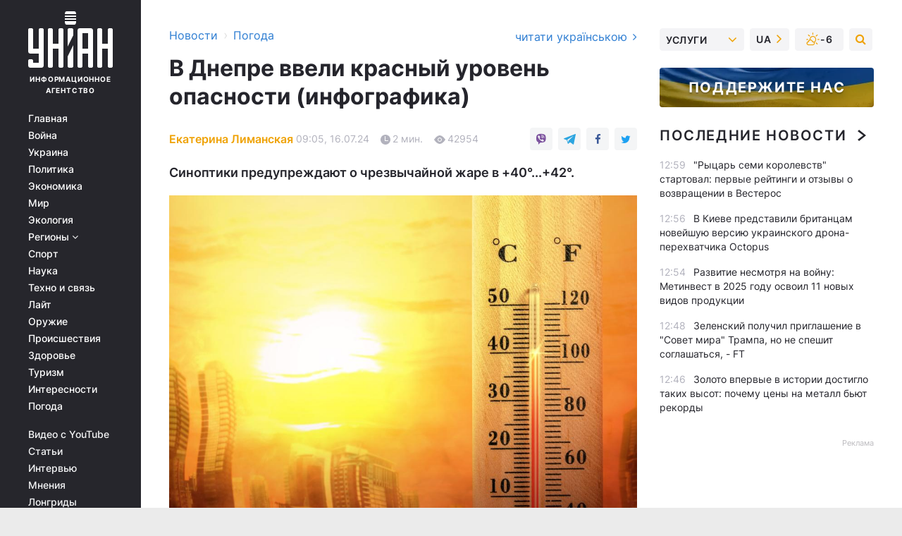

--- FILE ---
content_type: text/html; charset=UTF-8
request_url: https://www.unian.net/pogoda/news/pogoda-dnepr-na-16-iyulya-obyavlen-krasnyy-uroven-opasnosti-novosti-dnepra-12697833.html
body_size: 32136
content:
    <!doctype html><html lang="ru"><head><meta charset="utf-8"><meta name="viewport" content="width=device-width, initial-scale=1.0, maximum-scale=2"><title>Погода Днепр - на 16 июля объявлен красный уровень опасности</title><meta name="description" content="В Днепре и Днепропетровской обалсти на 16 июля объявили III, красный уровень опасности. Синоптики предупреждают о чрезвычайной жаре. Смотрите прогноз."/><meta name="keywords" content="днепр, днепр погода, погода днепр, погода в днепре"/><meta name="theme-color" content="#28282d"><link rel="manifest" href="https://www.unian.net/manifest.json"><link rel="shortcut icon" href="https://www.unian.net/favicon.ico"/><meta property="fb:page_id" content="112821225446278"/><meta property="fb:app_id" content="1728296543975266"/><meta name="application-name" content="УНИАН"><meta name="apple-mobile-web-app-title" content="УНИАН"><meta name="apple-itunes-app" content="app-id=840099366, affiliate-data=ct=smartbannerunian"><link rel="mask-icon" href="https://www.unian.net/images/safari-pinned-tab.svg" color="#28282d"><link rel="apple-touch-icon" href="https://www.unian.net/images/apple-touch-icon.png"><link rel="apple-touch-icon" sizes="76x76" href="https://www.unian.net/images/apple-touch-icon-76x76.png"><link rel="apple-touch-icon" sizes="120x120" href="https://www.unian.net/images/apple-touch-icon-120x120.png"><link rel="apple-touch-icon" sizes="152x152" href="https://www.unian.net/images/apple-touch-icon-152x152.png"><link rel="apple-touch-icon" sizes="180x180" href="https://www.unian.net/images/apple-touch-icon-180x180.png"><link rel="preconnect" href="https://get.optad360.io/" crossorigin><link rel="preconnect" href="https://images.unian.net/" crossorigin><link rel="preconnect" href="https://membrana-cdn.media/" crossorigin><link rel="preconnect" href="https://www.googletagmanager.com/" crossorigin><link rel="preconnect" href="https://static.cloudflareinsights.com" crossorigin><link rel="preconnect" href="https://securepubads.g.doubleclick.net" crossorigin><link rel="preconnect" href="https://pagead2.googlesyndication.com/" crossorigin><link rel="dns-prefetch" href="https://i.ytimg.com/"><link rel="dns-prefetch" href="https://1plus1.video/"><link rel="dns-prefetch" href="https://ls.hit.gemius.pl"><link rel="dns-prefetch" href="https://jsc.idealmedia.io/"><link rel="dns-prefetch" href="https://gaua.hit.gemius.pl/"><link rel="dns-prefetch" href="https://cm.g.doubleclick.net/"><link rel="dns-prefetch" href="https://fonts.googleapis.com/"><link rel="dns-prefetch" href="https://ep2.adtrafficquality.google/"><link rel="dns-prefetch" href="https://ep1.adtrafficquality.google/"><meta property="og:image:width" content="1000"><meta property="og:image:height" content="545"><meta property="og:image:type" content="image/jpeg"><meta property="og:url" content="https://www.unian.net/pogoda/news/pogoda-dnepr-na-16-iyulya-obyavlen-krasnyy-uroven-opasnosti-novosti-dnepra-12697833.html"/><meta property="og:title" content="В Днепре ввели красный уровень опасности (инфографика)"/><meta property="og:description" content="Синоптики предупреждают о чрезвычайной жаре в +40°...+42°."/><meta property="og:type" content="article"/><meta property="og:image" content="https://images.unian.net/photos/2023_07/thumb_files/1000_545_1689515804-6158.jpg?1"/><meta property="og:published_time" content="2024-07-16T09:05:50+03:00"><meta property="og:modified_time" content="2024-07-16T09:05:50+03:00"><meta property="og:tag" content="Днепр"><meta property="og:section" content="Погода"><meta property="og:author:first_name" content="Екатерина"><meta property="og:author:last_name" content="Лиманская"><meta name="twitter:card" content="summary_large_image"/><meta name="twitter:site" content="@unian"/><meta name="twitter:title" content="В Днепре ввели красный уровень опасности (инфографика)"/><meta name="twitter:description" content="Синоптики предупреждают о чрезвычайной жаре в +40°...+42°."><meta name="twitter:creator" content="@unian"/><meta name="twitter:image" content="https://images.unian.net/photos/2023_07/thumb_files/1000_545_1689515804-6158.jpg?1"/><meta name="twitter:image:src" content="https://images.unian.net/photos/2023_07/thumb_files/1000_545_1689515804-6158.jpg?1"/><meta name="twitter:domain" content="www.unian.net"/><meta name="robots" content="index, follow, max-image-preview:large"><meta name="telegram:channel" content="@pogodaUnian"><link rel="alternate" href="https://www.unian.net/pogoda/news/pogoda-dnepr-na-16-iyulya-obyavlen-krasnyy-uroven-opasnosti-novosti-dnepra-12697833.html"
                  hreflang="ru"><link rel="alternate" href="https://www.unian.ua/pogoda/news/pogoda-dnipro-na-16-lipnya-ogolosheno-chervoniy-riven-nebezpechnosti-novini-dnipra-12697836.html"
                  hreflang="uk"><script>
        function loadVideoNts(url) {
            var script = document.createElement('script');
            script.async = true;
            script.src = url;
            document.head.appendChild(script);
        }
        function handleIntersection(entries, observer) {
            entries.forEach(function (entry) {
                if (entry.isIntersecting) {
                    var videoWrapper = entry.target;
                    observer.unobserve(videoWrapper);

                    window.notsyCmd = window.notsyCmd || [];
                    window.notsyCmd.push(function () {
                        window.notsyInit({
                            pageVersionAutodetect: true,
                            targeting: [['site_section', 'pogoda']]
                        });
                    });

                    videoWrapper.setAttribute('data-loaded', 'true');
                    observer.disconnect(); // Припиняємо спостереження, коли блок був досягнутий

                    // Завантажуємо скрипт після досягнення блока
                    loadVideoNts('https://cdn.membrana.media/uni/ym.js');
                }
            });
        }

        var options = {
            root: null,
            rootMargin: '0px',
            threshold: 0.1
        };

        var observerMembr = new IntersectionObserver(handleIntersection, options);

        document.addEventListener('DOMContentLoaded', function () {
            var videoWrapper = document.querySelector('.nts-video-wrapper:not([data-loaded])');
            if (videoWrapper) {
                observerMembr.observe(videoWrapper);
            }
        });

    </script><link rel="alternate" href="https://www.unian.net/pogoda/news/pogoda-dnepr-na-16-iyulya-obyavlen-krasnyy-uroven-opasnosti-novosti-dnepra-12697833.html" hreflang="x-default"/><link href="https://www.unian.net/pogoda/news/amp-12697833-pogoda-dnepr-na-16-iyulya-obyavlen-krasnyy-uroven-opasnosti.html" rel="amphtml"><link rel="canonical" href="https://www.unian.net/pogoda/news/pogoda-dnepr-na-16-iyulya-obyavlen-krasnyy-uroven-opasnosti-novosti-dnepra-12697833.html"><link rel="preload" as="font" type="font/woff" crossorigin="anonymous" href="https://www.unian.net/build/assets/fonts/Inter/Inter-Bold.woff"><link rel="preload" as="font" type="font/woff" crossorigin="anonymous" href="https://www.unian.net/build/assets/fonts/Inter/Inter-Medium.woff"><link rel="preload" as="font" type="font/woff" crossorigin="anonymous" href="https://www.unian.net/build/assets/fonts/Inter/Inter-Regular.woff"><link rel="preload" as="font" type="font/woff" crossorigin="anonymous" href="https://www.unian.net/build/assets/fonts/Inter/Inter-SemiBold.woff"><style id="top"> *{margin:0;padding:0}body{font-size:14px;line-height:1.5}html{font-family:sans-serif;-ms-text-size-adjust:100%;-webkit-text-size-adjust:100%;-webkit-tap-highlight-color:rgba(0,0,0,0)}[class*=" icon-"],[class^=icon-],html{-webkit-font-smoothing:antialiased}a,img{border:none;outline:none}*{box-sizing:border-box;-webkit-box-sizing:border-box;-moz-box-sizing:border-box}@media (max-width:1184px){.nano-mob>.nano-content-mob{position:absolute;overflow:scroll;overflow-x:hidden;right:0;bottom:0}.nano-mob>.nano-content-mob::-webkit-scrollbar{display:none}.has-scrollbar>.nano-content-mob::-webkit-scrollbar{display:block}.nano-mob>.nano-pane{display:none!important;background:rgba(0,0,0,.25);position:absolute;width:10px;right:0;top:0;bottom:0;visibility:hidden;opacity:.01;-webkit-transition:.2s;-moz-transition:.2s;-o-transition:.2s;transition:.2s;border-radius:5px}.nano-mob>.nano-pane>.nano-slider{display:none;background:#444;position:relative;margin:0 1px;border-radius:3px}}@media (min-width:1185px){.nano-mob>.nano-content{-moz-appearance:none}.hidden-lg{display:none!important}.nano:not(.nano-mob)>.nano-content{position:absolute;overflow:auto;overflow-x:hidden;top:0;right:-12px!important;bottom:0;left:0}}.app-banner{padding:12px 26px 12px 16px;max-width:240px;height:320px;position:relative;margin:0 auto}.app-banner__title{font-weight:700;font-size:24px;line-height:28px;color:#efa205;margin-bottom:8px}.app-banner__text{font-weight:500;font-size:16px;line-height:20px;color:#fff}.app-banner__bottom{position:absolute;bottom:0;display:flex;justify-content:space-between;width:100%;left:0;padding:12px 16px}.app-banner__btn{height:36px;width:calc(50% - 4px);border:2px solid #efa205;border-radius:8px;text-align:center;line-height:30px}</style><link rel="stylesheet" href="https://www.unian.net/build/post.25f14eadfe90cdfe026eadb8063872ef.css"><style>
        .nts-video {width: 100%; height: calc(100vw / 16 * 9); max-height: 270px; margin: 10px auto; }
        .nts-video-wrapper {max-width: 670px;background: #383842;padding: 8px 16px 16px;border-radius: 4px;margin : 16px 0;overflow: hidden}
        .nts-video-label svg{margin-right: 8px;}
        .nts-video-label {font-weight: 600;font-size: 16px;line-height: 24px;align-self: start;letter-spacing: 0.08em;text-transform: uppercase;color: #B2B2BD;flex-start;align-items: center;
            display: flex;}

        @media (min-width: 1024px) {
            .nts-video {height: 360px; max-height: 360px;    margin-bottom: unset;}
        }
        @media (max-width: 1200px) {


        }

    </style><script type="application/ld+json">{"@context":"https:\/\/schema.org","@type":"ProfilePage","mainEntity":{"@type":"Person","name":"Екатерина Лиманская","description":"Обучалась журналистике в Мариупольском государственном университете.   Возглавляла интернет-издание \"Мариупольские новости\". Занимала должность выпускающего редактора на сайте Северного Приазовья \"Мариуполь-Экспресс\", а также киевском новостном портале 44.ua.  В профессии с 2010 года, на УНИАН - с 2019 года.","email":"k.lymanska@unian.info","image":"https:\/\/images.unian.net\/photos\/2022_07\/thumb_files\/300_300_1658921391-8409.png","jobTitle":"Редактор сайта УНИАН","sameAs":["https:\/\/www.unian.ua\/editor\/ekaterina-limanskaya","https:\/\/www.facebook.com\/profile.php?id=100091639774789"],"url":"https:\/\/www.unian.net\/editor\/ekaterina-limanskaya"}}</script><script type="application/ld+json">{"@context":"https:\/\/schema.org","@type":"NewsArticle","headline":"В Днепре ввели красный уровень опасности (инфографика)","description":"Синоптики предупреждают о чрезвычайной жаре в +40°...+42°.","articleSection":"Погода","inLanguage":"ru","isAccessibleForFree":true,"datePublished":"2024-07-16T09:05:50+03:00","dateModified":"2024-07-16T09:05:50+03:00","mainEntityOfPage":{"@type":"WebPage","@id":"https:\/\/www.unian.net\/pogoda\/news\/pogoda-dnepr-na-16-iyulya-obyavlen-krasnyy-uroven-opasnosti-novosti-dnepra-12697833.html"},"image":{"@type":"ImageObject","url":"https:\/\/images.unian.net\/photos\/2023_07\/thumb_files\/1200_0_1689515804-6158.jpg"},"publisher":{"@type":"Organization","name":"УНИАН","legalName":"Украинское независимое информационное агентство УНИАН","url":"https:\/\/www.unian.net\/","sameAs":["https:\/\/www.facebook.com\/uniannet\/","https:\/\/www.facebook.com\/UNIAN.ua","https:\/\/www.facebook.com\/unian.ukraine","https:\/\/www.facebook.com\/pogoda.unian\/","https:\/\/www.facebook.com\/devichnikunian\/","https:\/\/www.facebook.com\/starsunian\/","https:\/\/x.com\/unian","https:\/\/t.me\/uniannet","https:\/\/invite.viber.com\/?g2=AQA%2Fnf2OzxyI50pG6plG5XH2%2FokWAnOf0dNcAMevia2uE9z%2FYouMau7DjYf%2B06f1&lang=ru","https:\/\/www.youtube.com\/@unian","https:\/\/www.youtube.com\/@unian_tv","https:\/\/uk.wikipedia.org\/wiki\/%D0%A3%D0%9D%D0%86%D0%90%D0%9D","https:\/\/ru.wikipedia.org\/wiki\/%D0%A3%D0%9D%D0%98%D0%90%D0%9D","https:\/\/www.linkedin.com\/company\/96838031\/"],"foundingDate":1993,"logo":{"@type":"ImageObject","url":"https:\/\/www.unian.net\/images\/unian_schema.png","width":95,"height":60},"address":{"@type":"PostalAddress","streetAddress":"ул. Кириловская 23","addressLocality":"Киев","postalCode":"01001","addressCountry":"UA"},"contactPoint":{"@type":"ContactPoint","email":"unian.headquoters@unian.net","telephone":"+38-044-498-07-60","contactType":"headquoters","areaServed":"UA","availableLanguage":["uk-UA","ru-UA","en-UA"]}},"author":{"@type":"Person","name":"Екатерина Лиманская","description":"Обучалась журналистике в Мариупольском государственном университете.   Возглавляла интернет-издание \"Мариупольские новости\". Занимала должность выпускающего редактора на сайте Северного Приазовья \"Мариуполь-Экспресс\", а также киевском новостном портале 44.ua.  В профессии с 2010 года, на УНИАН - с 2019 года.","email":"k.lymanska@unian.info","image":"https:\/\/images.unian.net\/photos\/2022_07\/thumb_files\/300_300_1658921391-8409.png","jobTitle":"Редактор сайта УНИАН","sameAs":["https:\/\/www.unian.ua\/editor\/ekaterina-limanskaya","https:\/\/www.facebook.com\/profile.php?id=100091639774789"],"url":"https:\/\/www.unian.net\/editor\/ekaterina-limanskaya"},"articleBody":"В Днепре 16 июля ожидается мощная жара \/ фото ua.depositphotos.comВ Днепре на 16 июля объявили повышенный уровень опасности из-за мощной жары. Предупреждение о стихийном метеорологическом явлении обнародовал Днепропетровский региональный центр по гидрометеорологии.\r\n\r\n\"16 июля на всей территории Днепропетровской области и в г. Днепр ожидается чрезвычайная жара с максимальными температурами 40-42°\", - сообщают синоптики.\r\n\r\nИз-за жары объявлен ІII уровень опасности, красный.\r\n\r\nСправка УНИАН. III уровень опасности объявляется, когда погодные условия крайне опасны. Они создают угрозу жизни людей на значительных территориях и приводят к масштабным повреждениям инфраструктуры. Рекомендуется прекратить деятельность в зоне действия погодных явлений, задействовать меры безопасности, воспользоваться возможными укрытиями.\r\n\r\nДнем 16 июля на Днепропетровщине ожидается чрезвычайная жара \/ фото Днепропетровский региональный центр по гидрометеорологииНад Украиной установился \"тепловой купол\" - что известно\r\n\r\nСиноптик Игорь Кибальчич сообщил, что над Украиной установился \"тепловой купол\", из-за чего в течение ближайших дней ожидается экстремально высокая температура воздуха.\r\n\r\nВ частности, по его данным, в центральных, южных и восточных регионах днем может быть +40...+42 °С, что на уровне абсолютных рекордов страны.\r\n\r\nМестами пройдут локальные ливни, но выпадать они будут крайне неравномерно по территории.\r\n\r\nВас также могут заинтересовать новости:\r\n\r\n\nСиноптик предостерег украинцев прогнозом: волны аномальной жары еще будут повторяться\n\r\n\tДо конца недели погода в Украине изменится (карта)\n\r\n\tЕще несколько дней жары: синоптик рассказала, когда солнце немного смилуется над Украиной"}</script><script type="application/ld+json">{"@context":"https:\/\/schema.org","@type":"BreadcrumbList","itemListElement":[{"@type":"ListItem","position":1,"item":{"@id":"https:\/\/www.unian.net\/","name":"Новости"}},{"@type":"ListItem","position":2,"item":{"@id":"https:\/\/www.unian.net\/pogoda\/news","name":"Погода"}},{"@type":"ListItem","position":3,"item":{"@id":"https:\/\/www.unian.net\/pogoda\/news\/pogoda-dnepr-na-16-iyulya-obyavlen-krasnyy-uroven-opasnosti-novosti-dnepra-12697833.html","name":"В Днепре ввели красный уровень опасности (инфографика)"}}]}</script><script type="application/ld+json">{"@context":"https:\/\/schema.org","@type":"SoftwareApplication","name":"УНИАН","operatingSystem":"iOS 13.0 or later","applicationCategory":"BusinessApplication","offers":{"@type":"Offer","price":"0","priceCurrency":"USD"}}</script><script type="application/ld+json">{"@context":"https:\/\/schema.org","@type":"SoftwareApplication","name":"УНИАН","operatingSystem":"ANDROID","applicationCategory":"BusinessApplication","offers":{"@type":"Offer","price":"0","priceCurrency":"USD"}}</script><script type="application/ld+json">{"@context":"https:\/\/schema.org","@type":"Organization","name":"УНИАН","legalName":"Украинское независимое информационное агентство УНИАН","url":"https:\/\/www.unian.net\/","sameAs":["https:\/\/www.facebook.com\/uniannet\/","https:\/\/www.facebook.com\/UNIAN.ua","https:\/\/www.facebook.com\/unian.ukraine","https:\/\/www.facebook.com\/pogoda.unian\/","https:\/\/www.facebook.com\/devichnikunian\/","https:\/\/www.facebook.com\/starsunian\/","https:\/\/x.com\/unian","https:\/\/t.me\/uniannet","https:\/\/invite.viber.com\/?g2=AQA%2Fnf2OzxyI50pG6plG5XH2%2FokWAnOf0dNcAMevia2uE9z%2FYouMau7DjYf%2B06f1&lang=ru","https:\/\/www.youtube.com\/@unian","https:\/\/www.youtube.com\/@unian_tv","https:\/\/uk.wikipedia.org\/wiki\/%D0%A3%D0%9D%D0%86%D0%90%D0%9D","https:\/\/ru.wikipedia.org\/wiki\/%D0%A3%D0%9D%D0%98%D0%90%D0%9D","https:\/\/www.linkedin.com\/company\/96838031\/"],"foundingDate":1993,"logo":{"@type":"ImageObject","url":"https:\/\/www.unian.net\/images\/unian_schema.png","width":95,"height":60},"address":{"@type":"PostalAddress","streetAddress":"ул. Кириловская 23","addressLocality":"Киев","postalCode":"01001","addressCountry":"UA"},"contactPoint":{"@type":"ContactPoint","email":"unian.headquoters@unian.net","telephone":"+38-044-498-07-60","contactType":"headquoters","areaServed":"UA","availableLanguage":["uk-UA","ru-UA","en-UA"]}}</script><script type="application/ld+json">{"@context":"https:\/\/schema.org","@type":"NewsMediaOrganization","name":"УНИАН","legalName":"Украинское независимое информационное агентство УНИАН","url":"https:\/\/www.unian.net\/","sameAs":["https:\/\/www.facebook.com\/uniannet\/","https:\/\/www.facebook.com\/UNIAN.ua","https:\/\/www.facebook.com\/unian.ukraine","https:\/\/www.facebook.com\/pogoda.unian\/","https:\/\/www.facebook.com\/devichnikunian\/","https:\/\/www.facebook.com\/starsunian\/","https:\/\/x.com\/unian","https:\/\/t.me\/uniannet","https:\/\/invite.viber.com\/?g2=AQA%2Fnf2OzxyI50pG6plG5XH2%2FokWAnOf0dNcAMevia2uE9z%2FYouMau7DjYf%2B06f1&lang=ru","https:\/\/www.youtube.com\/@unian","https:\/\/www.youtube.com\/@unian_tv","https:\/\/uk.wikipedia.org\/wiki\/%D0%A3%D0%9D%D0%86%D0%90%D0%9D","https:\/\/ru.wikipedia.org\/wiki\/%D0%A3%D0%9D%D0%98%D0%90%D0%9D","https:\/\/www.linkedin.com\/company\/96838031\/"],"foundingDate":1993,"logo":{"@type":"ImageObject","url":"https:\/\/www.unian.net\/images\/unian_schema.png","width":95,"height":60},"address":{"@type":"PostalAddress","streetAddress":"ул. Кириловская 23","addressLocality":"Киев","postalCode":"01001","addressCountry":"UA"},"contactPoint":{"@type":"ContactPoint","email":"unian.headquoters@unian.net","telephone":"+38-044-498-07-60","contactType":"headquoters","areaServed":"UA","availableLanguage":["uk-UA","ru-UA","en-UA"]}}</script><script type="application/ld+json">{"@context":"https:\/\/schema.org","@type":"WebSite","name":"Украинское независимое информационное агентство УНИАН","alternateName":"УНИАН","url":"https:\/\/www.unian.net\/","potentialAction":{"@type":"SearchAction","target":"https:\/\/www.unian.net\/search?q={search_term_string}","query-input":"required name=search_term_string"},"author":{"@type":"NewsMediaOrganization","name":"УНИАН","legalName":"Украинское независимое информационное агентство УНИАН","url":"https:\/\/www.unian.net\/","sameAs":["https:\/\/www.facebook.com\/uniannet\/","https:\/\/www.facebook.com\/UNIAN.ua","https:\/\/www.facebook.com\/unian.ukraine","https:\/\/www.facebook.com\/pogoda.unian\/","https:\/\/www.facebook.com\/devichnikunian\/","https:\/\/www.facebook.com\/starsunian\/","https:\/\/x.com\/unian","https:\/\/t.me\/uniannet","https:\/\/invite.viber.com\/?g2=AQA%2Fnf2OzxyI50pG6plG5XH2%2FokWAnOf0dNcAMevia2uE9z%2FYouMau7DjYf%2B06f1&lang=ru","https:\/\/www.youtube.com\/@unian","https:\/\/www.youtube.com\/@unian_tv","https:\/\/uk.wikipedia.org\/wiki\/%D0%A3%D0%9D%D0%86%D0%90%D0%9D","https:\/\/ru.wikipedia.org\/wiki\/%D0%A3%D0%9D%D0%98%D0%90%D0%9D","https:\/\/www.linkedin.com\/company\/96838031\/"],"foundingDate":1993,"logo":{"@type":"ImageObject","url":"https:\/\/www.unian.net\/images\/unian_schema.png","width":95,"height":60},"address":{"@type":"PostalAddress","streetAddress":"ул. Кириловская 23","addressLocality":"Киев","postalCode":"01001","addressCountry":"UA"},"contactPoint":{"@type":"ContactPoint","email":"unian.headquoters@unian.net","telephone":"+38-044-498-07-60","contactType":"headquoters","areaServed":"UA","availableLanguage":["uk-UA","ru-UA","en-UA"]}},"creator":{"@type":"NewsMediaOrganization","name":"УНИАН","legalName":"Украинское независимое информационное агентство УНИАН","url":"https:\/\/www.unian.net\/","sameAs":["https:\/\/www.facebook.com\/uniannet\/","https:\/\/www.facebook.com\/UNIAN.ua","https:\/\/www.facebook.com\/unian.ukraine","https:\/\/www.facebook.com\/pogoda.unian\/","https:\/\/www.facebook.com\/devichnikunian\/","https:\/\/www.facebook.com\/starsunian\/","https:\/\/x.com\/unian","https:\/\/t.me\/uniannet","https:\/\/invite.viber.com\/?g2=AQA%2Fnf2OzxyI50pG6plG5XH2%2FokWAnOf0dNcAMevia2uE9z%2FYouMau7DjYf%2B06f1&lang=ru","https:\/\/www.youtube.com\/@unian","https:\/\/www.youtube.com\/@unian_tv","https:\/\/uk.wikipedia.org\/wiki\/%D0%A3%D0%9D%D0%86%D0%90%D0%9D","https:\/\/ru.wikipedia.org\/wiki\/%D0%A3%D0%9D%D0%98%D0%90%D0%9D","https:\/\/www.linkedin.com\/company\/96838031\/"],"foundingDate":1993,"logo":{"@type":"ImageObject","url":"https:\/\/www.unian.net\/images\/unian_schema.png","width":95,"height":60},"address":{"@type":"PostalAddress","streetAddress":"ул. Кириловская 23","addressLocality":"Киев","postalCode":"01001","addressCountry":"UA"},"contactPoint":{"@type":"ContactPoint","email":"unian.headquoters@unian.net","telephone":"+38-044-498-07-60","contactType":"headquoters","areaServed":"UA","availableLanguage":["uk-UA","ru-UA","en-UA"]}},"publisher":{"@type":"NewsMediaOrganization","name":"УНИАН","legalName":"Украинское независимое информационное агентство УНИАН","url":"https:\/\/www.unian.net\/","sameAs":["https:\/\/www.facebook.com\/uniannet\/","https:\/\/www.facebook.com\/UNIAN.ua","https:\/\/www.facebook.com\/unian.ukraine","https:\/\/www.facebook.com\/pogoda.unian\/","https:\/\/www.facebook.com\/devichnikunian\/","https:\/\/www.facebook.com\/starsunian\/","https:\/\/x.com\/unian","https:\/\/t.me\/uniannet","https:\/\/invite.viber.com\/?g2=AQA%2Fnf2OzxyI50pG6plG5XH2%2FokWAnOf0dNcAMevia2uE9z%2FYouMau7DjYf%2B06f1&lang=ru","https:\/\/www.youtube.com\/@unian","https:\/\/www.youtube.com\/@unian_tv","https:\/\/uk.wikipedia.org\/wiki\/%D0%A3%D0%9D%D0%86%D0%90%D0%9D","https:\/\/ru.wikipedia.org\/wiki\/%D0%A3%D0%9D%D0%98%D0%90%D0%9D","https:\/\/www.linkedin.com\/company\/96838031\/"],"foundingDate":1993,"logo":{"@type":"ImageObject","url":"https:\/\/www.unian.net\/images\/unian_schema.png","width":95,"height":60},"address":{"@type":"PostalAddress","streetAddress":"ул. Кириловская 23","addressLocality":"Киев","postalCode":"01001","addressCountry":"UA"},"contactPoint":{"@type":"ContactPoint","email":"unian.headquoters@unian.net","telephone":"+38-044-498-07-60","contactType":"headquoters","areaServed":"UA","availableLanguage":["uk-UA","ru-UA","en-UA"]}},"datePublished":"2026-01-20T13:12:38+02:00","dateModified":"2026-01-20T13:12:38+02:00","inLanguage":"ru"}</script><link href="https://www.googletagmanager.com/gtag/js?id=G-TECJ2YKWSJ" rel="preload" as="script"><script async src="https://www.googletagmanager.com/gtag/js?id=G-TECJ2YKWSJ"></script><script>window.dataLayer = window.dataLayer || [];function gtag(){dataLayer.push(arguments);}gtag('js', new Date());gtag('config', 'G-TECJ2YKWSJ');</script><script>(function(w,d,s,l,i){w[l]=w[l]||[];w[l].push({'gtm.start':new Date().getTime(),event:'gtm.js'});var f=d.getElementsByTagName(s)[0],j=d.createElement(s),dl=l!='dataLayer'?'&l='+l:'';j.async=true;j.src='https://www.googletagmanager.com/gtm.js?id='+i+dl;f.parentNode.insertBefore(j,f);})(window,document,'script','dataLayer','GTM-N24V2BL');</script></head><body class="home" data-infinite-scroll=""><div id="page_content" class="container main-wrap" data-page="1" data-page-max="50"><div class="main-column row m-0"><div class="col-lg-2 col-sm-12 prl0"><div class="main-menu"><div class="main-menu__content nano"><div class="nano-content"><div class="inside-nano-content"><a href="javascript:void(0);" id="trigger" class="menu-trigger hidden-lg" aria-label="menu"></a><div class="main-menu__logo"><a href="https://www.unian.net/"><img src="https://www.unian.net/images/unian-logo.svg" alt="Информационное агентство" width="120" height="80"/><div class="main-menu__logo-text">Информационное агентство</div></a></div><div class="hidden-lg main-menu__search"><div class="header-search__toggle hidden-lg" style="width: 15px; height: 19px"><i class="fa fa-search"></i></div><form method="GET" action="https://www.unian.net/search" class="header-search__form disactive"><div class="header-search__close hidden-lg">+</div><input type="text" name="q" aria-label="search" class="header-search__input" placeholder=" "/><input type="hidden" name="token" value="460065348"/><button type="submit" class="header-search__button" aria-label="search"><i class="fa fa-search"></i></button></form></div><nav class="main-menu__nav mp-menu nano nano-mob" id="mp-menu"><div class="main-menu__close hidden-lg">+</div><div class="nano-content nano-content-mob"><div class="mp-level main-menu__list"><ul><li class="main-menu__item"><a href="https://www.unian.net/">Главная</a></li><li class="main-menu__item"><a href="https://www.unian.net/war">Война</a></li><li class="main-menu__item"><a href="https://www.unian.net/society">Украина</a></li><li class="main-menu__item"><a href="https://www.unian.net/politics">Политика</a></li><li class="main-menu__item"><a href="https://www.unian.net/economics">Экономика</a></li><li class="main-menu__item"><a href="https://www.unian.net/world">Мир</a></li><li class="main-menu__item"><a href="https://www.unian.net/ecology">Экология</a></li><li class="main-menu__item has-submenu"><a href="javascript:void(0);">Регионы <i class="fa fa-angle-down"></i></a><div class="sub-level main-menu__sub-list"><ul><li><a href="https://www.unian.net/kyiv">Киев</a></li><li><a href="https://www.unian.net/lvov">Львов</a></li><li><a href="https://www.unian.net/dnepropetrovsk">Днепр</a></li><li><a href="https://www.unian.net/kharkiv">Харьков</a></li><li><a href="https://www.unian.net/odessa">Одесса</a></li></ul></div></li><li class="main-menu__item"><a href="https://sport.unian.net/">Спорт</a></li><li class="main-menu__item"><a href="https://www.unian.net/science">Наука</a></li><li class="main-menu__item"><a href="https://www.unian.net/techno">Техно и связь</a></li><li class="main-menu__item"><a href="https://www.unian.net/lite">Лайт</a></li><li class="main-menu__item"><a href="https://www.unian.net/weapons">Оружие</a></li><li class="main-menu__item"><a href="https://www.unian.net/incidents">Происшествия</a></li><li class="main-menu__item"><a href="https://health.unian.net/">Здоровье</a></li><li class="main-menu__item"><a href="https://www.unian.net/tourism">Туризм</a></li><li class="main-menu__item"><a href="https://www.unian.net/curiosities">Интересности</a></li><li class="main-menu__item"><a href="https://pogoda.unian.net">Погода</a></li></ul></div><div class="main-menu__services main-menu__list"><ul><li class="main-menu__item"><a href="https://www.unian.net/video-youtube">Видео с YouTube</a></li><li class="main-menu__item"><a href="https://www.unian.net/detail/publications">Статьи</a></li><li class="main-menu__item"><a href="https://www.unian.net/detail/interviews">Интервью</a></li><li class="main-menu__item"><a href="https://www.unian.net/detail/opinions">Мнения</a></li><li class="main-menu__item"><a href="https://www.unian.net/longrids">Лонгриды</a></li><li class="main-menu__item hidden-lg"><a href="https://www.unian.net/static/press/live">Пресс-центр</a></li><li class="main-menu__item has-submenu hidden-lg"><a href="javascript:void(0);">Услуги<i class="fa fa-angle-down"></i></a><div class="sub-level main-menu__sub-list"><ul><li><a href="https://www.unian.net/static/advertising/advert">Реклама на сайте</a></li><li><a href="https://www.unian.net/static/press/about">Пресс-центр</a></li><li><a href="https://photo.unian.net/">Фотобанк</a></li><li><a href="https://www.unian.net/static/monitoring/about">Мониторинг СМИ</a></li><li><a href="https://www.unian.net/static/subscription/products">Подписка на новости</a></li></ul></div></li></ul></div><div class="main-menu__services main-menu__list"><ul><li class="main-menu__item"><a href="https://www.unian.net/news/archive">Архив</a></li><li class="main-menu__item "><a href="https://www.unian.net/vacancy">Вакансии</a></li><li class="main-menu__item"><a href="https://www.unian.net/static/contacts">Контакты</a></li></ul></div></div></nav></div></div></div><div id="M473096ScriptRootC1436947" class="ideal-story" data-attribute="https://jsc.idealmedia.io/u/n/unian.net.1436947.js"></div></div></div><div class="col-lg-10 col-sm-12"><div class=" hot-news--negative"  ></div><div  class="running-line--negative"></div><div class="content-column"
											><div id="block_left_column_content" class="left-column sm-w-100"
																					 data-ajax-url="https://www.unian.net/pogoda/news/pogoda-dnepr-na-16-iyulya-obyavlen-krasnyy-uroven-opasnosti-novosti-dnepra-12697833.html"
																	><div class=" infinity-item"
         data-url="https://www.unian.net/pogoda/news/pogoda-dnepr-na-16-iyulya-obyavlen-krasnyy-uroven-opasnosti-novosti-dnepra-12697833.html"
         data-title="Погода Днепр - на 16 июля объявлен красный уровень опасности"
         data-io-article-url="https://www.unian.net/pogoda/news/pogoda-dnepr-na-16-iyulya-obyavlen-krasnyy-uroven-opasnosti-novosti-dnepra-12697833.html"
         data-prev-url="https://www.unian.net/pogoda/news"
    ><div class="article "><div class="top-bredcr "><div class="breadcrumbs"><ol vocab="https://schema.org/" typeof="BreadcrumbList"><li property="itemListElement" typeof="ListItem"><a property="item" typeof="WebPage"
               href="/detail/all_news"><span
                        property="name">  Новости</span></a><meta property="position" content="1"></li><li><span>›</span></li><li property="itemListElement" typeof="ListItem"><a property="item" typeof="WebPage"
                   href="https://www.unian.net/pogoda/news"><span
                            property="name">  Погода</span></a><meta property="position" content="2"></li></ol></div><a href="https://www.unian.ua/pogoda/news/pogoda-dnipro-na-16-lipnya-ogolosheno-chervoniy-riven-nebezpechnosti-novini-dnipra-12697836.html" rel="alternate" hreflang="uk" class="other-lang ">
                                   читати українською
                                                                <i class="fa fa-angle-right"></i></a></div><h1>В Днепре ввели красный уровень опасности (инфографика)</h1><div class="article__info    "><div><p class="article__author--bottom    "><a href="https://www.unian.net/editor/ekaterina-limanskaya" class="article__author-name">
                                                                                                                                        Екатерина Лиманская
                                                            </a></p><div class="article__info-item time ">09:05, 16.07.24</div><span class="article__info-item comments"><i class="unian-read"></i>
                                2 мин.
                            </span><span class="article__info-item views"><i class="unian-eye"></i><span id="js-views-12697833"></span><script>
    function CreateRequest() {
        var Request = false;

        if (window.XMLHttpRequest) {
            //Gecko-совместимые браузеры, Safari, Konqueror
            Request = new XMLHttpRequest();
        } else if (window.ActiveXObject) {
            //Internet explorer
            try {
                Request = new ActiveXObject("Microsoft.XMLHTTP");
            } catch (CatchException) {
                Request = new ActiveXObject("Msxml2.XMLHTTP");
            }
        }

        if (!Request) {
            return null;
        }

        return Request;
    }

    /*
        Функция посылки запроса к файлу на сервере
        r_method  - тип запроса: GET или POST
        r_path    - путь к файлу
        r_args    - аргументы вида a=1&b=2&c=3...
        r_handler - функция-обработчик ответа от сервера
    */
    function SendRequest(r_method, r_path, r_args, r_handler) {
        //Создаём запрос
        var Request = CreateRequest();

        //Проверяем существование запроса еще раз
        if (!Request) {
            return;
        }

        //Назначаем пользовательский обработчик
        Request.onreadystatechange = function() {
            //Если обмен данными завершен
            if (Request.readyState == 4) {
                if (Request.status == 200) {
                    //Передаем управление обработчику пользователя
                    r_handler(Request);
                }
            }
        }

        //Проверяем, если требуется сделать GET-запрос
        if (r_method.toLowerCase() == "get" && r_args.length > 0)
            r_path += "?" + r_args;

        //Инициализируем соединение
        Request.open(r_method, r_path, true);

        if (r_method.toLowerCase() == "post") {
            //Если это POST-запрос

            //Устанавливаем заголовок
            Request.setRequestHeader("Content-Type","application/x-www-form-urlencoded; charset=utf-8");
            //Посылаем запрос
            Request.send(r_args);
        } else {
            //Если это GET-запрос
            Request.responseType = 'json';
            //Посылаем нуль-запрос
            Request.send(null);
        }
    }

    //Создаем функцию обработчик
    var Handler = function(Request) {
        document.getElementById("js-views-12697833").innerHTML = ' ' + Request.response.views;
    }

    //Отправляем запрос
    SendRequest("GET", '/ajax/views/12697833', "", Handler);
</script></span></div><div class="article-shares " data-url="https://www.unian.net/pogoda/news/pogoda-dnepr-na-16-iyulya-obyavlen-krasnyy-uroven-opasnosti-novosti-dnepra-12697833.html"><div class="social-likes"><a href="viber://forward?text=https://www.unian.net/pogoda/news/pogoda-dnepr-na-16-iyulya-obyavlen-krasnyy-uroven-opasnosti-novosti-dnepra-12697833.html" class="vb" rel="nofollow noopener"><i class="unian-viber"></i></a><a href="https://telegram.me/share/url?url=https://www.unian.net/pogoda/news/pogoda-dnepr-na-16-iyulya-obyavlen-krasnyy-uroven-opasnosti-novosti-dnepra-12697833.html" class="tg" rel="nofollow noopener"><i class="unian-telegramm"></i></a><a href="https://www.facebook.com/sharer.php?u=https://www.unian.net/pogoda/news/pogoda-dnepr-na-16-iyulya-obyavlen-krasnyy-uroven-opasnosti-novosti-dnepra-12697833.html" class="fb" rel="nofollow noopener"><i class="fa fa-facebook"></i></a><a href="https://twitter.com/share?&url=https://www.unian.net/pogoda/news/pogoda-dnepr-na-16-iyulya-obyavlen-krasnyy-uroven-opasnosti-novosti-dnepra-12697833.html&text=В Днепре ввели красный уровень опасности (инфографика)" class="tw" rel="nofollow noopener"><i class="fa fa-twitter"></i></a></div></div></div><p class="article__like-h2">Синоптики предупреждают о чрезвычайной жаре в +40°...+42°.</p><div class="article-text  "><figure class="photo_block"><img alt="В Днепре 16 июля ожидается мощная жара / фото ua.depositphotos.com" data-height="800" data-width="1200" src="[data-uri]" title="В Днепре 16 июля ожидается мощная жара / фото ua.depositphotos.com" width="774" height="516" data-src="https://images.unian.net/photos/2023_07/1689515804-6158.jpg?r=590040" class="lazy"><figcaption class="subscribe_photo_text">В Днепре 16 июля ожидается мощная жара / фото <a href="https://depositphotos.com/ua/" target="_blank" rel="nofollow noopener">ua.depositphotos.com</a></figcaption></figure><p>В Днепре на <a class="" data-src="https://images.unian.net/photos/2024_07/thumb_files/220_140_1720293396-1681.jpg" href="https://www.unian.net/pogoda/news/pogoda-16-iyulya-vo-vtornik-ukrainu-razogreet-do-410-dozhdi-ne-pomogut-12697146.html" target="_blank">16 июля</a> объявили повышенный уровень опасности из-за мощной жары. Предупреждение о стихийном метеорологическом явлении обнародовал <a href="https://www.facebook.com/DneprRCGM/" rel="nofollow noopener" target="_blank">Днепропетровский региональный центр по гидрометеорологии</a>.</p><p>"16 июля на всей территории Днепропетровской области и в г. Днепр ожидается чрезвычайная жара с максимальными температурами 40-42°", - сообщают синоптики.</p><p>Из-за жары объявлен ІII уровень опасности, красный.</p><div><div class="nts-video-wrapper"><div class="nts-video-label"><svg xmlns="http://www.w3.org/2000/svg" width="24" height="24" viewbox="0 0 24 24" fill="none"><path d="M17 12L9 16L9 8L17 12Z" fill="#B2B2BD"></path><rect x="0.5" y="0.5" width="23" height="23" rx="11.5" stroke="#B2B2BD"></rect></svg>Видео дня</div><div class="nts-video UNI_VIDEO"></div></div></div><p>Справка УНИАН. III уровень опасности объявляется, когда погодные условия крайне опасны. Они создают угрозу жизни людей на значительных территориях и приводят к масштабным повреждениям инфраструктуры. Рекомендуется прекратить деятельность в зоне действия погодных явлений, задействовать меры безопасности, воспользоваться возможными укрытиями.</p><figure class="photo_block"><img alt="Днем 16 июля на Днепропетровщине ожидается чрезвычайная жара / фото Днепропетровский региональный центр по гидрометеорологии" data-height="675" data-width="1200" src="[data-uri]" title="Днем 16 июля на Днепропетровщине ожидается чрезвычайная жара / фото Днепропетровский региональный центр по гидрометеорологии" width="774" height="435" data-src="https://images.unian.net/photos/2024_07/1721109077-4614.jpg?r=977150" class="lazy"><figcaption class="subscribe_photo_text">Днем 16 июля на Днепропетровщине ожидается чрезвычайная жара / фото Днепропетровский региональный центр по гидрометеорологии</figcaption></figure><h2>Над Украиной установился "<a class="" href="https://www.unian.net/pogoda/news/teplovoy-kupol-nad-ukrainoy-sinoptik-preduprezhdaet-ob-ekstremalnoy-zhare-12697011.html" target="_blank">тепловой купол</a>" - что известно</h2><p>Синоптик Игорь Кибальчич сообщил, что над Украиной установился "тепловой купол", из-за чего в течение ближайших дней ожидается экстремально высокая температура воздуха.</p><p>В частности, по его данным, в центральных, южных и восточных регионах днем может быть +40...+42 °С, что на уровне абсолютных рекордов страны.</p><p>Местами пройдут локальные ливни, но выпадать они будут крайне неравномерно по территории.</p><h2>Вас также могут заинтересовать новости:</h2><ul><li><a class="" href="https://www.unian.net/pogoda/news/sinoptik-predostereg-ukraincev-prognozom-volny-anomalnoy-zhary-eshche-budut-povtoryatsya-12696630.html?utm_source=unian&amp;utm_medium=read_more_news&amp;utm_campaign=read_more_news_in_post" target="_blank">Синоптик предостерег украинцев прогнозом: волны аномальной жары еще будут повторяться</a></li><li><a class="" href="https://www.unian.net/pogoda/news/pogoda-na-nedelyu-do-konca-nedeli-pogoda-v-ukraine-izmenitsya-12696780.html?utm_source=unian&amp;utm_medium=read_more_news&amp;utm_campaign=read_more_news_in_post" target="_blank">До конца недели погода в Украине изменится (карта)</a></li><li><a class="" href="https://www.unian.net/pogoda/news/zhara-v-ukraine-sinoptik-rasskazala-kogda-solnce-nemnogo-smiluetsya-nad-ukrainoy-12697053.html?utm_source=unian&amp;utm_medium=read_more_news&amp;utm_campaign=read_more_news_in_post" target="_blank">Еще несколько дней жары: синоптик рассказала, когда солнце немного смилуется над Украиной</a></li></ul></div><div class="article__tags "><a href="https://www.unian.net/tag/dnepr" data-gtm-click data-gtm-action="Click"
                                       data-gtm-type="Tags" data-gtm-text="Днепр"
                                       class="article__tag  ">Днепр</a><a href="https://www.unian.net/pogoda/85440-dnepr" class="publication__tag article__tag">погода в Днепре</a></div><a href="https://donate.unian.net" class="support-post"><span class="support-post__text">Помогите проекту</span><span class="support-post__btn">Поддержите нас</span></a><div class="article-bottom  "><div class="social-btn-bottom"><a href="https://t.me/pogodaUnian" class="social-btn-bottom__item tg"
       target="_blank" rel="nofollow noopener"><i class="unian-telegramm"></i><span>Читать УНИАН в Telegram</span></a><a href="https://invite.viber.com/?g2=AQA%2Fnf2OzxyI50pG6plG5XH2%2FokWAnOf0dNcAMevia2uE9z%2FYouMau7DjYf%2B06f1&lang=ru"
       target="_blank" rel="nofollow noopener" class="social-btn-bottom__item vb"><svg xmlns="http://www.w3.org/2000/svg" width="16" height="16" viewBox="0 0 16 16" fill="none"><path d="M8.41685 12.2214C8.17554 12.524 7.71972 12.4857 7.71972 12.4857C4.40261 11.6391 3.51396 8.27953 3.51396 8.27953C3.51396 8.27953 3.47566 7.8275 3.77826 7.58233L4.3758 7.10732C4.67457 6.87747 4.86226 6.32202 4.55966 5.77805C4.39112 5.47542 4.05405 4.93528 3.80508 4.59435C3.54078 4.23425 2.92792 3.49875 2.92409 3.49492C2.62915 3.14249 2.19248 3.06205 1.73284 3.29955C1.73284 3.29955 1.72901 3.30338 1.72518 3.30338C1.28851 3.54855 0.88249 3.878 0.503283 4.29555L0.495623 4.30321C0.212174 4.64414 0.0474681 4.98125 0.00916379 5.3107C0.00150347 5.349 -0.00232792 5.3988 0.00150258 5.45626C-0.00232792 5.60183 0.0206558 5.74357 0.0666204 5.88531L0.0819421 5.8968C0.223666 6.40629 0.583721 7.25289 1.36129 8.66644C1.8669 9.58199 2.384 10.3481 2.89727 10.9917C3.1654 11.3326 3.47183 11.6812 3.82423 12.0375L3.96212 12.1754C4.31835 12.5278 4.66691 12.8343 5.00781 13.1024C5.65132 13.6158 6.41357 14.1329 7.33286 14.6386C8.74627 15.4162 9.59278 15.7763 10.1022 15.918L10.1137 15.9334C10.2554 15.9793 10.3972 15.9985 10.5427 15.9985C10.6002 16.0023 10.65 15.9985 10.6883 15.9908C11.0177 15.9525 11.3548 15.7878 11.6957 15.5043L11.7033 15.4967C12.1208 15.1174 12.4502 14.7075 12.6954 14.2747C12.6954 14.2747 12.6992 14.2708 12.6992 14.267C12.9367 13.8073 12.8563 13.3706 12.5039 13.0756C12.5039 13.0756 11.7646 12.4589 11.4046 12.1946C11.0675 11.9456 10.5236 11.6123 10.221 11.4399C9.67705 11.1373 9.12164 11.325 8.89182 11.6238L8.41685 12.2214Z" fill="#7C529E"/><path fill-rule="evenodd" clip-rule="evenodd" d="M4.94375 3.0038C4.52633 2.5858 4.52633 1.90808 4.94375 1.49008C6.70394 -0.272583 10.7377 -0.944911 13.8406 2.1624C16.9436 5.26972 16.2722 9.30908 14.512 11.0717C14.0946 11.4897 13.4178 11.4897 13.0004 11.0717C12.583 10.6537 12.583 9.97602 13.0004 9.55801C13.9258 8.63136 14.5971 5.94744 12.329 3.67613C10.0609 1.40482 7.38071 2.07715 6.45536 3.0038C6.03794 3.4218 5.36117 3.4218 4.94375 3.0038ZM6.95754 4.85172C6.54012 5.26972 6.54012 5.94744 6.95754 6.36544C7.37496 6.78345 8.05172 6.78345 8.46914 6.36544C8.55903 6.27543 8.76472 6.1747 9.05612 6.1747C9.34751 6.1747 9.55321 6.27543 9.64309 6.36544C9.73297 6.45545 9.83357 6.66144 9.83357 6.95324C9.83357 7.24504 9.73297 7.45102 9.64309 7.54103C9.22567 7.95903 9.22567 8.63675 9.64309 9.05475C10.0605 9.47276 10.7373 9.47276 11.1547 9.05475C11.7362 8.47244 11.9713 7.66993 11.9713 6.95324C11.9713 6.23655 11.7362 5.43404 11.1547 4.85172C10.5732 4.2694 9.7718 4.03397 9.05612 4.03397C8.34043 4.03397 7.53904 4.2694 6.95754 4.85172Z" fill="#7C529E"/></svg><span>Читать УНИАН в Viber</span></a></div></div><div class="partner-news margin-top-20"     style="height: 520px"  ><div class="title-without-border black">
    Новости партнеров
</div><div class="  article-bottom-gallery-slider"><iframe data-src="/content/li-987-rus.html" style="width:100%" loading="lazy" class="partners-iframe"
                height="470" frameborder="0" scrolling="no" title="partners news"></iframe></div></div></div></div></div><div id="block_right_column_content" class="right-column newsfeed  d-none d-md-block"

																							><div class="tools"><div class="dropdown tools__dropdown tools__item"><a href="javascript:void(0);" class="dropdown-toggle">
            Услуги
            <i class="fa fa-angle-down"></i></a><div class="dropdown-menu"><a class="dropdown__item" href="https://www.unian.net/static/advertising/advert">Реклама</a><a class="dropdown__item" href="https://www.unian.net/static/press/about">Пресс-центр</a><a class="dropdown__item" href="https://photo.unian.net/">Фотобанк</a><a class="dropdown__item" href="https://www.unian.net/static/monitoring/about">Мониторинг</a></div></div><div class="tools__item"><a href="https://www.unian.ua/pogoda/news/pogoda-dnipro-na-16-lipnya-ogolosheno-chervoniy-riven-nebezpechnosti-novini-dnipra-12697836.html" class="tools__link"><span>
                                     UA
                             </span><i class="fa fa-angle-right"></i></a></div><div class="tools__item" style="width: 69px; justify-content: center"><a               href="https://pogoda.unian.net"
              class="tools__link" id="unian_weather_widget"><i class="fa fa-sun-o mr-1"></i><div></div></a></div><div class="tools__item tools-search"><div class="tools-search__toggle"><i class="fa fa-search"></i></div><form method="GET" action="https://www.unian.net/search" class="tools-search__form"><input type="text" name="q" aria-label="search" class="tools-search__input" placeholder=" " maxlength="20"/><input type="hidden" name="token" value="604602021"/><button type="submit" class="tools-search__button" aria-label="search"><i class="fa fa-search"></i></button></form></div></div><a href="https://donate.unian.net  " class="support-unian">
            Поддержите нас
        </a><!-- Block all_news start --><div  data-vr-zone="all_right_news" class="block-base ajax-block-container"><section class="newsfeed-column"><a href="https://www.unian.net/detail/all_news" class="title-bordered">
        

                                                                                Последние новости
                                                            <i class="unian-arrow-more"></i></a><div
                                             data-block-ajax-url="https://www.unian.net/ajax/all_news?page_route=news_post_new"
                data-ajax-page="1"
                data-ajax-limit="75"
                data-counter=""
                    ><ul class="newsfeed__list "><li class="newsfeed__item"><span class="newsfeed__time">12:59</span><h3 class="newsfeed__link"><a href="https://www.unian.net/lite/kino/licar-semi-korolivstv-startuvav-pershi-reytingi-ta-vidguki-na-povernennya-u-vesteros-13260786.html"  data-vr-contentbox="news_0">"Рыцарь семи королевств" стартовал: первые рейтинги и отзывы о возвращении в Вестерос</a></h3></li><li class="newsfeed__item"><span class="newsfeed__time">12:56</span><h3 class="newsfeed__link"><a href="https://www.unian.net/weapons/octopus-britancam-pokazali-novyy-ukrainskiy-dron-13260777.html"  data-vr-contentbox="news_1">В Киеве представили британцам новейшую версию украинского дрона-перехватчика Octopus</a></h3></li><li class="newsfeed__item"><span class="newsfeed__time">12:54</span><h3 class="newsfeed__link"><a href="https://www.unian.net/economics/other/razvitie-nesmotrya-na-voynu-metinvest-v-2025-godu-osvoil-11-novyh-vidov-produkcii-13260783.html"  data-vr-contentbox="news_2">Развитие несмотря на войну: Метинвест в 2025 году освоил 11 новых видов продукции</a></h3></li><li class="newsfeed__item"><span class="newsfeed__time">12:48</span><h3 class="newsfeed__link"><a href="https://www.unian.net/world/sovet-mira-trampa-zelenskiy-poluchil-priglashenie-no-ne-speshit-soglashatsya-13260768.html"  data-vr-contentbox="news_3">Зеленский получил приглашение в "Совет мира" Трампа, но не спешит соглашаться, - FT</a></h3></li><li class="newsfeed__item"><span class="newsfeed__time">12:46</span><h3 class="newsfeed__link"><a href="https://www.unian.net/economics/finance/ceny-na-zoloto-ustanovili-novyy-nebyvalyy-rekord-kakaya-cena-za-1-gramm-zolota-seychas-13260759.html"  data-vr-contentbox="news_4">Золото впервые в истории достигло таких высот: почему цены на металл бьют рекорды</a></h3></li><li class="newsfeed__banner banner-fb"><span class="newsfeed__ad">Реклама</span><div class="bnr-block__bnr" style="height: 600px; overflow:hidden;"><!-- Banner UDF1 () start. --><div data-banner="[https://images.unian.net/photos/2021_04/1619793683-7224.png]" data-banner-link="[https://www.unian.net/pogoda/]" data-ad="/82479101/Unian.net_/UDF1_300x600" data-type="bnr" data-size="[[300, 600]]"></div><ins class="staticpubads89354" data-sizes-desktop="300x600" data-slot="14" data-type_oa="GDF1"></ins><!-- Banner UDF1 () end. --></div></li><li class="newsfeed__item"><span class="newsfeed__time">12:40</span><h3 class="newsfeed__link"><a href="https://www.unian.net/techno/neiroseti/razrabotchik-chatgpt-gotovitsya-predstavit-svoy-pervyy-gadzhet-chto-o-nem-izvestno-13260747.html"  data-vr-contentbox="news_5">Разработчик ChatGPT готовится представить свой первый гаджет: что о нем известно</a></h3></li><li class="newsfeed__item"><span class="newsfeed__time">12:37</span><h3 class="newsfeed__link"><a href="https://www.unian.net/economics/transport/biznes-pereplatil-bolee-200-milliardov-griven-iz-za-imitacii-reform-ukrzaliznyci-ukrmetalllurgprom-13260741.html"  data-vr-contentbox="news_6">Бизнес переплатил более 200 миллиардов гривень из-за имитации реформ "Укрзализныци", - Укрметалллургпром</a></h3></li><li class="newsfeed__item"><span class="newsfeed__time">12:31</span><h3 class="newsfeed__link"><a href="https://www.unian.net/war/voyna-v-ukraine-ekspert-vyskazalsya-o-sposobnostyah-armii-rf-na-pole-boya-13260735.html"  data-vr-contentbox="news_7">Сил, которые сейчас выделяет РФ, не хватает для выполнения даже тактических задач, - эксперт</a></h3></li><li class="newsfeed__item d-flex align-items-center w-100"><div class="newsfeed__time newsfeed__tg"><svg xmlns="http://www.w3.org/2000/svg" width="20" height="16" viewBox="0 0 20 16" fill="none"><path fill-rule="evenodd" clip-rule="evenodd" d="M1.36937 6.90067C6.73698 4.64981 10.3103 3.15417 12.1046 2.42856C17.2115 0.370208 18.285 0.0148083 18.9751 0C19.1285 0 19.4659 0.0296168 19.6959 0.207316C19.8799 0.355399 19.926 0.547908 19.9566 0.695991C19.9873 0.844074 20.018 1.15505 19.9873 1.39198C19.7112 4.20556 18.515 11.0322 17.9016 14.1715C17.6409 15.5043 17.1348 15.9485 16.644 15.993C15.5705 16.0818 14.7577 15.3118 13.7302 14.6602C12.1046 13.6384 11.1998 13.0017 9.62015 11.9947C7.79516 10.8397 8.97604 10.2029 10.0189 9.16634C10.2949 8.89979 15.0031 4.75347 15.0951 4.38326C15.1104 4.33883 15.1104 4.16113 15.0031 4.07228C14.8957 3.98343 14.7424 4.01305 14.6197 4.04267C14.451 4.07228 11.8745 5.73081 6.85967 9.00345C6.12354 9.49212 5.46409 9.72905 4.86598 9.71425C4.20654 9.69944 2.94898 9.35885 1.99815 9.06268C0.847949 8.70728 -0.0722116 8.51477 0.00446848 7.89282C0.0504765 7.56704 0.510557 7.24126 1.36937 6.90067Z" fill="#26A5E4"/></svg></div><h3><a class="newsfeed__link w-100" href="https://t.me/uniannet" target="_blank"  ><b>УНИАН в Телеграм - новости Украины в режиме онлайн</b></a></h3></li><li class="newsfeed__item"><span class="newsfeed__time">12:31</span><h3 class="newsfeed__link"><a href="https://www.unian.net/economics/other/grenlandiya-v-ssha-vysmeyali-medlennuyu-reakciyu-evropy-na-novye-poshliny-trampa-13260732.html"  data-vr-contentbox="news_8">Новые пошлины из-за Гренландии: в США высмеяли медленную Европу</a></h3></li><li class="newsfeed__item"><span class="newsfeed__time">12:21</span><h3 class="newsfeed__link"><a href="https://www.unian.net/lite/stars/bruklin-bekhem-chomu-viktoriya-bekhem-nenavidit-druzhinu-sina-13260723.html"  data-vr-contentbox="news_9">"Мама сорвала первый танец": сын Бекхэмов впервые рассказал, как родители травили его жену</a></h3></li><li class="newsfeed__item"><span class="newsfeed__time">12:21</span><h3 class="newsfeed__link"><a href="https://www.unian.ua/society/koli-budut-vibori-lyudi-mayut-legko-zminiti-adresu-mi-zrobimo-ce-v-diji-zastupnicya-golovi-mincifri-valeriya-koval-13260660.html"  data-vr-contentbox="news_10"><span class="blue-marker">Интервью</span>"Когда будут выборы, люди должны легко сменить адрес - мы сделаем это в "Дие", - заместитель главы Минцифры Валерия Коваль</a></h3></li><li class="newsfeed__item"><span class="newsfeed__time">12:14</span><h3 class="newsfeed__link"><a href="https://www.unian.net/world/petr-pavel-prezident-chehii-otreagiroval-na-kritiku-po-povodu-peredachi-samoletov-13260714.html"  data-vr-contentbox="news_11">"Приближаемся к эгоизму": Павел высказался по поводу критики передачи самолетов Украине</a></h3></li><li class="newsfeed__item"><span class="newsfeed__time">12:11</span><h3 class="newsfeed__link"><a href="https://www.unian.net/war/ataka-rf-zelenskiy-zayavil-o-novoy-taktike-rossiyskih-udarov-13260708.html"  data-vr-contentbox="news_12">Часть ракет произвели в этом году: Зеленский заявил о новой тактике российских ударов</a></h3></li><li class="newsfeed__item strong"><span class="newsfeed__time">12:03</span><h3 class="newsfeed__link"><a href="https://www.unian.net/pogoda/news/sinoptik-natalya-didenko-s-21-yanvarya-v-ukraine-postepenno-stanet-teplee-13260699.html"  data-vr-contentbox="news_13">Уже с 21 января в Украине постепенно начнет теплеть, - синоптик Диденко</a></h3></li><li class="newsfeed__item"><span class="newsfeed__time">11:46</span><h3 class="newsfeed__link"><a href="https://www.unian.net/world/ukraina-i-evropa-getman-vyskazalsya-ob-oboronnom-sotrudnichestve-s-es-13260684.html"  data-vr-contentbox="news_14">"Без нас создавать какой-то новый альянс трудно": ветеран высказался о сотрудничестве с ЕС</a></h3></li><li class="newsfeed__item"><span class="newsfeed__time">11:40</span><h3 class="newsfeed__link"><a href="https://www.unian.net/techno/gadgets/top-smartfonov-2026-eti-10-smartfonov-ne-ustareyut-i-cherez-5-let-13260690.html"  data-vr-contentbox="news_15">Названы десять самых мощных смартфонов в мире: от флагманов до "середнячков"</a></h3></li><li class="newsfeed__item"><span class="newsfeed__time">11:39</span><h3 class="newsfeed__link"><a href="https://www.unian.net/economics/energetics/udar-rf-po-kievu-v-kakom-rayone-seychas-samaya-slozhnaya-situaciya-novosti-kieva-13260675.html"  data-vr-contentbox="news_16">Часть Киева без тепла, света и воды: власти сообщили, где наихудшая ситуация</a></h3></li><li class="newsfeed__item"><span class="newsfeed__time">11:38</span><h3 class="newsfeed__link"><a href="https://www.unian.net/lite/astrology/goroskop-2026-v-zhizni-treh-znakov-zodiaka-nachinaetsya-belaya-polosa-ispytaniya-v-proshlom-13260672.html"  data-vr-contentbox="news_17">В жизни трех знаков Зодиака начинается "белая полоса": все испытания уже в прошлом</a></h3></li><li class="newsfeed__item"><span class="newsfeed__time">11:35</span><h3 class="newsfeed__link"><a href="https://www.unian.net/world/sergey-lavrov-obvinil-nato-v-podgotovke-voyny-s-rf-13260666.html"  data-vr-contentbox="news_18">Лавров: НАТО всерьез готовится к войне с Россией, Украина в "очень плохой ситуации"</a></h3></li><li class="newsfeed__item strong"><span class="newsfeed__time">11:26</span><h3 class="newsfeed__link"><a href="https://www.unian.net/war/cirkon-ignat-rasskazal-v-kakuyu-oblast-letela-rossiyskaya-raketa-13260654.html"  data-vr-contentbox="news_19">Куда во время ночной атаки летел российский "Циркон": Игнат раскрыл направление</a></h3></li><li class="newsfeed__item"><span class="newsfeed__time">11:26</span><h3 class="newsfeed__link"><a href="https://www.unian.net/tourism/news/lonely-planet-nazval-10-luchshih-mest-evropy-dlya-vesennih-kanikul-chto-oni-predlagayut-13260630.html"  data-vr-contentbox="news_20">Lonely Planet назвал 10 лучших мест Европы для весенних каникул: что они предлагают</a></h3></li><li class="newsfeed__item strong"><span class="newsfeed__time">11:22</span><h3 class="newsfeed__link"><a href="https://www.unian.net/economics/energetics/otklyuchenie-sveta-v-ukraine-rossiya-ostavila-bez-elektroenergii-zhiteley-kieva-i-eshche-6-oblastey-13260645.html"  data-vr-contentbox="news_21">Последствия ночной атаки: Россия оставила без света жителей Киева и еще 6 областей</a></h3></li><li class="newsfeed__item"><span class="newsfeed__time">11:20</span><h3 class="newsfeed__link"><a href="https://www.unian.net/lite/stars/elena-mozgovaya-prodyuser-rasskazala-kak-sozhgla-dostoyanie-rf-chtoby-sogretsya-13260642.html"  data-vr-contentbox="news_22">"Горят зачетно": Мозговая рассказала, как сожгла "достояние" РФ, чтобы согреться</a></h3></li><li class="newsfeed__item"><span class="newsfeed__time">11:14</span><h3 class="newsfeed__link"><a href="https://www.unian.net/weapons/mikrovolnovoe-oruzhie-v-ukraine-testiruyut-novoe-vooruzhenie-13260633.html"  data-vr-contentbox="news_23">В Украине тестируют микроволновое оружие: какие цели оно может поражать</a></h3></li><li class="newsfeed__item"><span class="newsfeed__time">11:09</span><h3 class="newsfeed__link"><a href="https://www.unian.net/war/oleksey-getman-soobshchil-chto-luchshe-sbivaet-shahedy-13260624.html"  data-vr-contentbox="news_24">Перехватчики не могут решить проблему Шахедов: эксперт объяснил, что работает лучше</a></h3></li><li class="newsfeed__banner"><span class="newsfeed__ad">Реклама</span><div class="banner-container" style="height: 250px; overflow: hidden; margin-bottom: 20px;"><!-- Banner UDF2 () start. --><div data-ad="/82479101/Unian.net_/UDF2_300x250" data-type="bnr" data-size="[[300, 250]]"></div><ins class="staticpubads89354" data-sizes-desktop="300x250,250x250,200x200" data-slot="26" data-type_oa="UDF2"></ins><!-- Banner UDF2 () end. --></div></li><li class="newsfeed__item"><span class="newsfeed__time">11:03</span><h3 class="newsfeed__link"><a href="https://www.unian.net/economics/transport/tarif-na-proezd-v-kieve-na-nekotoryh-marshrutah-vyrosli-ceny-13260621.html"  data-vr-contentbox="news_25">В Киеве "взлетела" стоимость проезда на некоторых маршрутах: какие цены сейчас</a></h3></li><li class="newsfeed__item"><span class="newsfeed__time">11:03</span><h3 class="newsfeed__link"><a href="https://sport.unian.net/football/legioner-dinamo-vitino-ne-hochet-vozvrashchatsya-v-ukrainu-detali-13260618.html"  data-vr-contentbox="news_26">Легионер "Динамо" не хочет возвращаться в Украину, - СМИ</a></h3></li><li class="newsfeed__item"><span class="newsfeed__time">11:00</span><h3 class="newsfeed__link"><a href="https://www.unian.net/curiosities/samye-dlinnye-reki-ukrainy-kakie-schitayutsya-samymi-shirokimi-i-glubokimi-13259052.html"  data-vr-contentbox="news_27">ТОП-5 самых длинных рек Украины: где самая широкая и у какой – самый глубокий каньон</a></h3></li><li class="newsfeed__item"><span class="newsfeed__time">11:00</span><h3 class="newsfeed__link"><a href="https://www.unian.net/recipes/desserts/various-sweets/kozinaki-recept-iz-semechek-kunzhuta-i-greckih-orehov-13258776.html"  data-vr-contentbox="news_28">Настоящий вкус детства: хрустящие козинаки из трех ингредиентов</a></h3></li><li class="newsfeed__item"><span class="newsfeed__time">10:56</span><h3 class="newsfeed__link"><a href="https://www.unian.net/economics/finance/kurs-dollara-privatbank-ustanovil-svezhiy-kurs-valyut-20-yanvarya-13260612.html"  data-vr-contentbox="news_29">В "ПриватБанке" подешевел доллар: сколько стоит валюта во вторник</a></h3></li><li class="newsfeed__item"><span class="newsfeed__time">10:51</span><h3 class="newsfeed__link"><a href="https://www.unian.net/war/voyna-v-ukraine-rossiyane-okkupirovali-naselennyy-punkt-v-zaporozhskoy-oblasti-deepstate-13260603.html"  data-vr-contentbox="news_30">Россияне оккупировали еще один населенный пункт в Запорожской области, - DeepState</a></h3></li><li class="newsfeed__item"><span class="newsfeed__time">10:45</span><h3 class="newsfeed__link"><a href="https://www.unian.net/war/20-yanvarya-vzryvy-v-kieve-aleksey-getman-predupredil-o-podgotovke-rf-k-eshche-odnoy-massirovannoy-atake-13260594.html"  data-vr-contentbox="news_31">Эксперт предупредил о подготовке РФ к еще одной массированной атаке</a></h3></li><li class="newsfeed__item"><span class="newsfeed__time">10:44</span><h3 class="newsfeed__link"><a href="https://www.unian.net/world/protesty-v-irane-pravozashchitniki-rasskazali-o-kolichestve-zhertv-v-rezultate-besporyadkov-13260591.html"  data-vr-contentbox="news_32">В Иране во время протестов погибло более 4000 человек, - правозащитники</a></h3></li><li class="newsfeed__item"><span class="newsfeed__time">10:40</span><h3 class="newsfeed__link"><a href="https://www.unian.net/lite/stars/elena-topolya-video-izvestnaya-ukrainskaya-pevica-neozhidanno-otreagirovala-na-skandal-s-shantazhom-13260588.html"  data-vr-contentbox="news_33">Известная украинская певица неожиданно отреагировала на скандал с Еленой Тополей (фото)</a></h3></li><li class="newsfeed__item"><span class="newsfeed__time">10:38</span><h3 class="newsfeed__link"><a href="https://www.unian.net/curiosities/kakoy-sposob-prigotovleniya-kofe-samyy-vkusnyy-pravilnoe-sootnoshenie-kofe-i-vody-13260582.html"  data-vr-contentbox="news_34">Сколько кофе нужно  на одну чашку: эксперты назвали идеальную пропорцию</a></h3></li><li class="newsfeed__item"><span class="newsfeed__time">10:36</span><h3 class="newsfeed__link"><a href="https://www.unian.net/politics/v-merii-dnepra-provodyatsya-obyski-filatov-novosti-dnepra-13260573.html"  data-vr-contentbox="news_35">В мэрии Днепра проводятся обыски, – Филатов</a></h3></li><li class="newsfeed__item strong"><span class="newsfeed__time">10:33</span><h3 class="newsfeed__link"><a href="https://www.unian.net/war/voyna-v-ukraine-v-vozdushnyh-silah-rasskazali-chem-rossiyane-bili-po-ukraine-nochyu-20-yanvarya-13260570.html"  data-vr-contentbox="news_36">"Циркон", "Искандеры" и не только: в Воздушных силах рассказали, чем россияне били по Украине ночью</a></h3></li><li class="newsfeed__item"><span class="newsfeed__time">10:29</span><h3 class="newsfeed__link"><a href="https://www.unian.net/economics/finance/kurs-dollara-v-ukraine-banki-i-obmenniki-ustanovili-svezhiy-kurs-valyut-20-yanvarya-13260561.html"  data-vr-contentbox="news_37">Валюта продолжает дешеветь: свежий курс доллара и евро 20 января</a></h3></li><li class="newsfeed__item"><span class="newsfeed__time">10:26</span><h3 class="newsfeed__link"><a href="https://www.unian.net/pogoda/news/pogoda-v-kieve-ozhidaetsya-dolgozhdannoe-poteplenie-novosti-kieva-13260555.html"  data-vr-contentbox="news_38">В Киев идет долгожданное потепление (график)</a></h3></li><li class="newsfeed__item strong"><span class="newsfeed__time">10:18</span><h3 class="newsfeed__link"><a href="https://www.unian.net/war/za-sutki-do-massirovannoy-ataki-ukraina-uspela-poluchit-rakety-dlya-sistem-pvo-zelenskiy-13260549.html"  data-vr-contentbox="news_39">За сутки до массированной атаки Украина успела получить ракеты для систем ПВО, - Зеленский</a></h3></li><li class="newsfeed__item"><span class="newsfeed__time">10:13</span><h3 class="newsfeed__link"><a href="https://www.unian.net/war/rossiyane-mogli-nanesti-udar-po-ukraine-raketoy-iskander-i-monitory-13260543.html"  data-vr-contentbox="news_40">Россияне могли нанести удар по Украине новым "Искандером", - мониторы</a></h3></li><li class="newsfeed__item strong"><span class="newsfeed__time">10:02</span><h3 class="newsfeed__link"><a href="https://www.unian.net/economics/energetics/udar-po-kievu-levyy-bereg-ostalsya-bez-vody-novosti-kieva-13260531.html"  data-vr-contentbox="news_41">Россия оставила без воды почти весь Левый берег Киева</a></h3></li><li class="newsfeed__item"><span class="newsfeed__time">10:00</span><h3 class="newsfeed__link"><a href="https://health.unian.net/health/chto-esli-est-granat-s-kostochkami-polza-i-vred-dlya-organizma-13259157.html"  data-vr-contentbox="news_42">Можно ли есть гранат с косточками: польза, вред и рекомендации ученых</a></h3></li><li class="newsfeed__item"><span class="newsfeed__time">09:56</span><h3 class="newsfeed__link"><a href="https://www.unian.net/lite/astrology/goroskop-na-21-yanvarya-2026-eti-kitayskie-znaki-zodiaka-sbrosyat-kamen-s-shei-i-zazhivut-13260528.html"  data-vr-contentbox="news_43">Эти китайские знаки Зодиака вот-вот сбросят камень с шеи и заживут по-новому</a></h3></li><li class="newsfeed__item strong"><span class="newsfeed__time">09:51</span><h3 class="newsfeed__link"><a href="https://www.unian.net/economics/energetics/grafik-otklyucheniya-sveta-na-20-yanvarya-ne-deystvuet-v-kakih-oblastyah-vvedeny-avariynye-otklyucheniya-13260519.html"  data-vr-contentbox="news_44">В ряде областей Украины введены экстренные отключения: где не действуют графики</a></h3></li><li class="newsfeed__banner"><span class="newsfeed__ad">Реклама</span><div class="newsfeedbox"><div class="banner-container" style="height: 600px; overflow: hidden;"><!-- Banner UDF3 () start. --><div data-ad="/82479101/Unian.net_/UDF3_300x600" data-type="bnr" data-size="[[300, 600]]"></div><ins class="staticpubads89354" data-sizes-desktop="300x600" data-slot="16" data-type_oa="UDF3"></ins><!-- Banner UDF3 () end. --></div></div></li><li class="newsfeed__item"><span class="newsfeed__time">09:48</span><h3 class="newsfeed__link"><a href="https://www.unian.net/war/vzryvy-v-kieve-segodnya-rossiya-nakaplivaet-zapasy-i-budet-atakovat-s-bolshimi-vozmozhnostyami-13260513.html"  data-vr-contentbox="news_45">РФ накапливает запасы и будет атаковать с большими возможностями: Братчук об ударах по Украине</a></h3></li><li class="newsfeed__item"><span class="newsfeed__time">09:48</span><h3 class="newsfeed__link"><a href="https://www.unian.net/world/mirnyy-plan-dmitriev-v-davose-mozhet-sorvat-soglashenie-ukrainy-i-ssha-13260510.html"  data-vr-contentbox="news_46">Представитель Путина в Давосе может сорвать соглашение Украины и США, - Euronews</a></h3></li><li class="newsfeed__item"><span class="newsfeed__time">09:41</span><h3 class="newsfeed__link"><a href="https://www.unian.net/economics/energetics/otklyuchenie-sveta-v-ukraine-nardep-otvetil-kogda-uluchshitsya-situaciya-v-energetike-13260501.html"  data-vr-contentbox="news_47">"Надо перетерпеть": нардеп ответил, когда ждать улучшения ситуации в энергетике</a></h3></li><li class="newsfeed__item"><span class="newsfeed__time">09:38</span><h3 class="newsfeed__link"><a href="https://www.unian.net/world/tramp-opublikoval-soobshchenie-ot-makrona-s-predlozheniem-provesti-vstrechu-g7-s-uchastiem-rossii-13260489.html"  data-vr-contentbox="news_48">Трамп "слил" переписку с Макроном и пригрозил ему</a></h3></li><li class="newsfeed__item strong"><span class="newsfeed__time">09:34</span><h3 class="newsfeed__link"><a href="https://www.unian.net/pogoda/news/sinoptik-natalya-didenko-predupredila-ob-ugroze-novyh-morozov-v-ukraine-13260492.html"  data-vr-contentbox="news_49">Холода отступают, но ненадолго: синоптик предупредила об угрозе новых морозов</a></h3></li><li class="newsfeed__item"><span class="newsfeed__time">09:18</span><h3 class="newsfeed__link"><a href="https://www.unian.net/weapons/admiral-kuznecov-kirichevskiy-rasskazal-kuda-rossiyane-potratili-sredstva-na-remont-avianosca-13260483.html"  data-vr-contentbox="news_50">РФ вместо ремонта своего единственного авианосца потратила средства на "Шахеды", - эксперт</a></h3></li><li class="newsfeed__item"><span class="newsfeed__time">09:15</span><h3 class="newsfeed__link"><a href="https://www.unian.net/economics/other/groshi-na-ditinu-2026-yak-oformiti-viplati-i-skilki-platitimut-batkam-13260207.html"  data-vr-contentbox="news_51"><span class="blue-marker">Проверено экспертом</span>В 2026 году выросли выплаты на ребенка: инструкция по оформлению и перечень документов</a></h3></li><li class="newsfeed__item"><span class="newsfeed__time">09:07</span><h3 class="newsfeed__link"><a href="https://www.unian.net/war/voyna-v-ukraine-rf-nanesla-po-odesskoy-oblasti-dronovyy-udar-novosti-odessy-13260477.html"  data-vr-contentbox="news_52">РФ нанесла по Одесской области дроновый удар: есть попадание в многоэтажку</a></h3></li><li class="newsfeed__item"><span class="newsfeed__time">09:00</span><h3 class="newsfeed__link"><a href="https://www.unian.net/techno/gadgets/mozhno-li-ostavlyat-zaryadku-v-rozetke-bez-telefona-chto-budet-s-ustroystvom-13259022.html"  data-vr-contentbox="news_53">Нужно ли доставать зарядное устройство из розетки: как избежать проблем</a></h3></li><li class="newsfeed__item strong"><span class="newsfeed__time">08:59</span><h3 class="newsfeed__link"><a href="https://www.unian.net/pogoda/news/pogoda-sinoptik-rasskazal-zakonchilsya-li-samyy-holodnyy-period-v-ukraine-13260471.html"  data-vr-contentbox="news_54">На днях морозы в Украине ослабнут: синоптик рассказал, закончился ли самый холодный период</a></h3></li><li class="newsfeed__item"><span class="newsfeed__time">08:54</span><h3 class="newsfeed__link"><a href="https://www.unian.net/curiosities/mozhno-li-hranit-hleb-v-morozilke-zachem-zamorazhivat-hleb-13260468.html"  data-vr-contentbox="news_55">Диетологи советуют хранить хлеб в морозилке, и вот почему</a></h3></li><li class="newsfeed__item"><span class="newsfeed__time">08:45</span><h3 class="newsfeed__link"><a href="https://www.unian.net/curiosities/golovolomka-so-spichkami-peremestite-tolko-dve-spichki-chtoby-ispravit-ravenstvo-13260384.html"  data-vr-contentbox="news_56">Нужно перетащить 2 спички, чтобы равенство стало правильным: простой тест для проверки IQ</a></h3></li><li class="newsfeed__item strong"><span class="newsfeed__time">08:40</span><h3 class="newsfeed__link"><a href="https://www.unian.net/war/voyna-v-ukraine-v-rezultate-vrazheskoy-ataki-v-kievskoy-oblasti-pogib-odin-chelovek-novosti-kieva-13260459.html"  data-vr-contentbox="news_57">Российские оккупанты ночью нанесли удар по Киевской области: есть погибший</a></h3></li><li class="newsfeed__item"><span class="newsfeed__time">08:27</span><h3 class="newsfeed__link"><a href="https://www.unian.net/pogoda/news/severnoe-siyanie-v-ukraine-fotoreportazh-13260456.html"  data-vr-contentbox="news_58">Небо над Украиной озарило яркое полярное сияние (фоторепортаж)</a></h3></li><li class="newsfeed__item"><span class="newsfeed__time">08:20</span><h3 class="newsfeed__link"><a href="https://www.unian.net/war/volchansk-voennyy-rasskazal-kakova-seychas-situaciya-na-etom-napravlenii-novosti-harkova-13260447.html"  data-vr-contentbox="news_59">На Волчанском направлении активность врага возросла в разы: военный раскрыл замысел россиян</a></h3></li><li class="newsfeed__item strong"><span class="newsfeed__time">08:10</span><h3 class="newsfeed__link"><a href="https://www.unian.net/war/voyna-v-ukraine-v-kieve-posle-ataki-rf-pereboi-so-svetom-i-vodoy-novosti-kieva-13260414.html"  data-vr-contentbox="news_60"><span class="blue-marker">обновлено</span>В Киеве после ночной атаки РФ тысячи многоэтажек остались без тепла</a></h3></li><li class="newsfeed__item"><span class="newsfeed__time">08:05</span><h3 class="newsfeed__link"><a href="https://www.unian.net/recipes/chto-luchshe-vsego-razmyagchaet-myaso-starinnyy-sekret-dlya-zharki-i-tusheniya-13259130.html"  data-vr-contentbox="news_61">Гуляш или стейк будут таять во рту: как правильно размягчать мясо перед приготовлением</a></h3></li><li class="newsfeed__item strong"><span class="newsfeed__time">08:00</span><h3 class="newsfeed__link"><a href="https://www.unian.net/world/grenlandiya-nato-ogranichilo-obmen-razveddannymi-so-ssha-iz-za-ugroz-trampa-13260444.html"  data-vr-contentbox="news_62">НАТО ограничило обмен разведданными со США из-за ситуации с Гренландией, - СМИ</a></h3></li><li class="newsfeed__item"><span class="newsfeed__time">08:00</span><h3 class="newsfeed__link"><a href="https://www.unian.net/pogoda/news/pogoda-kiev-20-yanvarya-temperatura-v-stolice-podnimetsya-do-80-novosti-kieva-13259910.html"  data-vr-contentbox="news_63">20 января температура в Киеве поднимется до -8°</a></h3></li><li class="newsfeed__item"><span class="newsfeed__time">07:55</span><h3 class="newsfeed__link"><a href="https://www.unian.net/recipes/otkuda-poshlo-nazvanie-torta-napoleon-kto-pridumal-desert-13259100.html"  data-vr-contentbox="news_64">Кто придумал торт Наполеон: и пробовал ли его сам император</a></h3></li><li class="newsfeed__banner"><span class="newsfeed__ad">Реклама</span><div class="newsfeed-box "><div class="banner-container" style="height: 250px; overflow: hidden; margin-bottom: 20px;"><!-- Banner UDF4 () start. --><div data-ad="/82479101/Unian.net_/UDF4_300x250" data-type="bnr" data-size="[[300, 250]]"></div><ins class="staticpubads89354" data-sizes-desktop="300x250,250x250" data-slot="17" data-type_oa="UDF4"></ins><!-- Banner UDF4 () end. --></div></div></li><li class="newsfeed__item"><span class="newsfeed__time">07:52</span><h3 class="newsfeed__link"><a href="https://www.unian.net/curiosities/kakie-chai-samye-poleznye-dlya-ezhednevnogo-upotrebleniya-eksperty-nazvali-top-10-vidov-13260435.html"  data-vr-contentbox="news_65">Какие чаи самые полезные для ежедневного употребления: эксперты назвали топ-10 видов</a></h3></li><li class="newsfeed__item"><span class="newsfeed__time">07:45</span><h3 class="newsfeed__link"><a href="https://www.unian.net/lite/holidays/kogda-sretenie-gospodne-2026-data-tradicii-zaprety-prazdnika-13259565.html"  data-vr-contentbox="news_66">Большой праздник Сретение Господне: дата и история, почему нужно зажечь свечу</a></h3></li><li class="newsfeed__item"><span class="newsfeed__time">07:20</span><h3 class="newsfeed__link"><a href="https://www.unian.net/lite/astrology/goroskop-na-zavtra-po-kartam-taro-rybam-novyy-etap-strelcam-risk-i-azart-13259634.html"  data-vr-contentbox="news_67">Гороскоп на 20 января по картам Таро: Рыбам - новый этап, Стрельцам - риск и азарт</a></h3></li><li class="newsfeed__item strong"><span class="newsfeed__time">07:14</span><h3 class="newsfeed__link"><a href="https://www.unian.net/world/vstrecha-trampa-i-zelenskogo-v-davose-do-sih-por-ne-naznachena-politico-13260429.html"  data-vr-contentbox="news_68">Трамп пока не собирается встречаться с Зеленским в Давосе, - Politico</a></h3></li><li class="newsfeed__item"><span class="newsfeed__time">07:10</span><h3 class="newsfeed__link"><a href="https://www.unian.net/pogoda/news/20-yanvarya-2026-zemlyu-nakroet-samaya-moshchnaya-za-poslednee-vremya-magnitnaya-burya-13259775.html"  data-vr-contentbox="news_69">20 января Землю накроет самая мощная за последнее время магнитная буря (график)</a></h3></li><li class="newsfeed__item"><span class="newsfeed__time">07:10</span><h3 class="newsfeed__link"><a href="https://www.unian.net/lite/astrology/goroskop-na-zavtra-dlya-vseh-znakov-ovnam-vyigrysh-rakam-rezkie-resheniya-13259613.html"  data-vr-contentbox="news_70">Гороскоп на 20 января: Овнам - выигрыш, Ракам - резкие решения</a></h3></li><li class="newsfeed__item"><span class="newsfeed__time">06:40</span><h3 class="newsfeed__link"><a href="https://www.unian.net/economics/transport/ataka-na-kiev-kievskiy-metropoliten-izmenil-grafik-dvizheniya-13260420.html"  data-vr-contentbox="news_71"><span class="blue-marker">обновлено</span>В Киеве увеличен интервал движения метро: сколько придется ждать</a></h3></li><li class="newsfeed__item strong"><span class="newsfeed__time">06:30</span><h3 class="newsfeed__link"><a href="https://www.unian.net/pogoda/news/pogoda-20-yanvarya-ukraincev-poraduet-zimnee-solnce-no-tepla-ono-ne-dobavit-13259724.html"  data-vr-contentbox="news_72">20 января украинцев порадует зимнее солнце, но тепла оно не добавит</a></h3></li><li class="newsfeed__item"><span class="newsfeed__time">06:00</span><h3 class="newsfeed__link"><a href="https://www.unian.net/lite/holidays/kakoy-segodnya-cerkovnyy-prazdnik-20-yanvarya-2026-zaprety-i-primety-dnya-13259709.html"  data-vr-contentbox="news_73">20 января: церковный праздник сегодня, с чем быть особенно осторожным в этот день</a></h3></li><li class="newsfeed__item"><span class="newsfeed__time">05:00</span><h3 class="newsfeed__link"><a href="https://www.unian.net/lite/holidays/kakoy-segodnya-prazdnik-20-yanvarya-2026-primety-tradicii-zaprety-13259442.html"  data-vr-contentbox="news_74">В Украине - большой праздник 20 января: что отмечаем и что нельзя брать в руки</a></h3></li></ul></div><div class="single-block-loader"><div class="scroll-loader"><img src="https://www.unian.net/images/ajax-loader.svg" alt="загрузка..."/></div></div></section></div><!-- Block all_news end --></div></div><div class="clearfix"></div><div id="page_loader"><div class="scroll-loader"><img src="https://www.unian.net/images/ajax-loader.svg" alt="загрузка..."/></div></div><div class="footer" id="footer_pos"><div class="footer-menu"><div class="footer-menu--all"><div class="footer-menu__block"><a href="https://www.unian.net/tag/voyna-v-ukraine" class="footer-menu__title">Война в Украине</a><div class="footer-menu__list"><a href="https://www.unian.net/tag/natalya-moseychuk" class="footer-menu__link">Наталья Мосейчук +</a></div></div><div class="footer-menu__block"><a href="https://www.unian.net/society" class="footer-menu__title">Новости Украины</a><div class="footer-menu__list"><a href="https://www.unian.net/kyiv" class="footer-menu__link">Новости Киева</a><a href="https://www.unian.net/society/yakiy-termin-diji-ukrajinskogo-pasporta-komu-potribno-terminovo-yogo-zaminiti-13259076.html" class="footer-menu__link">Какой термин действия паспорта в Украине</a><a href="https://www.unian.net/odessa" class="footer-menu__link">Новости Одессы</a><a href="https://www.unian.net/economics/other/groshi-na-ditinu-2026-yak-oformiti-viplati-i-skilki-platitimut-batkam-13260207.html" class="footer-menu__link">Выплаты на ребенка 2026</a><a href="https://www.unian.net/dnepropetrovsk" class="footer-menu__link">Новости Днепра</a><a href="https://www.unian.net/kharkiv" class="footer-menu__link">Новости Харькова</a><a href="https://www.unian.net/lvov" class="footer-menu__link">Новости Львова</a></div></div><div class="footer-menu__block"><a href="https://www.unian.net/economics" class="footer-menu__title">Новости экономики</a><div class="footer-menu__list"><a href="https://www.unian.net/tag/kurs-dollara" class="footer-menu__link">Курс доллара</a><a href="https://www.unian.net/tag/kurs-evro" class="footer-menu__link">Курс евро</a><a href="https://www.unian.net/tag/kurs-valyut" class="footer-menu__link">Курс валют</a><a href="https://www.unian.net/tag/tarifyi-na-gaz" class="footer-menu__link">Тарифы на газ</a><a href="https://www.unian.net/tag/ukrzaliznyitsya" class="footer-menu__link">Укрзализныця</a><a href="https://www.unian.net/tag/bitkoin" class="footer-menu__link">Биткоин – курс</a><a href="https://www.unian.net/tag/tarifyi-na-elektroenergiyu" class="footer-menu__link">Тарифы на электроэнергию</a></div></div><div class="footer-menu__block"><a href="https://www.unian.net/pogoda" class="footer-menu__title">Прогноз погоды</a><div class="footer-menu__list"><a href="https://www.unian.net/tag/sinoptik" class="footer-menu__link">Синоптик</a><a href="https://www.unian.net/tag/pogoda-kiev" class="footer-menu__link">Погода Киев</a><a href="https://www.unian.net/tag/magnitnyie-buri" class="footer-menu__link">Магнитные бури</a><a href="https://www.unian.net/tag/pogoda-na-zavtra" class="footer-menu__link">Погода на завтра</a><a href="https://www.unian.net/tag/pogoda-na-nedelyu" class="footer-menu__link">Погода на неделю</a><a href="https://www.unian.net/tag/pogoda-na-mesyac" class="footer-menu__link">Погода на месяц</a></div></div><div class="footer-menu__block"><a href="https://www.unian.net/lite/astrology" class="footer-menu__title">Гороскоп</a><div class="footer-menu__list"><a href="https://www.unian.net/lite/astrology/kogda-novolunie-budet-v-yanvare-2026-tochnoe-vremya-i-sovety-astrologa-mariny-skadi-13256598.html" class="footer-menu__link">Когда новолуние в январе 2026</a><a href="https://www.unian.net/tag/goroskop-na-segodnya" class="footer-menu__link">Гороскоп на сегодня</a><a href="https://www.unian.net/tag/goroskop-na-zavtra" class="footer-menu__link">Гороскоп на завтра</a><a href="https://www.unian.net/tag/goroskop-na-nedelyu" class="footer-menu__link">Гороскоп на неделю</a></div></div><div class="footer-menu__block"><a href="https://www.unian.net/lite/advice" class="footer-menu__title">Лайфхаки</a><div class="footer-menu__list"><a href="https://www.unian.net/lite/advice/kak-izbavitsya-ot-pleseni-v-vannoy-na-shvah-i-na-stenah-13259733.html" class="footer-menu__link">Как избавиться от плесени</a><a href="https://www.unian.net/lite/advice/kak-ochistit-unitaz-ot-rzhavchiny-i-izvestkovogo-naleta-eto-sredstvo-luchshe-belizny-13256256.html" class="footer-menu__link">Как убрать налет в унитазе</a><a href="https://www.unian.net/lite/advice/chem-ubrat-rzhavchinu-v-unitaze-shikarnyy-narodnyy-sposob-13258317.html" class="footer-menu__link">Как отмыть унитаз от ржавчины и налета</a><a href="https://www.unian.net/lite/advice/kak-kleit-oboi-chtoby-ne-otkleivalis-poshagovaya-instrukciya-13253337.html" class="footer-menu__link">Как клеить обои, чтобы долго держались</a><a href="https://www.unian.net/lite/advice/skolko-varit-yayca-vkrutuyu-i-vsmyatku-zheltok-i-belok-budut-idealnymi-13258377.html" class="footer-menu__link">Сколько минут варить яйца</a><a href="https://www.unian.net/lite/advice/kak-ubrat-kosti-iz-ryby-dlya-kotlet-poleznyy-layfhak-13256376.html" class="footer-menu__link">Как убрать кости из рыбы для котлет</a><a href="https://www.unian.net/lite/advice/shcho-mozhna-pidklyuchiti-do-ekoflou-a-shcho-ne-mozhna-ekspert-dav-chitku-instrukciyu-13258233.html" class="footer-menu__link">Что можно и нельзя подключать к Экофлоу</a><a href="https://www.unian.net/lite/advice/kak-stirat-belye-veshchi-chtoby-oni-ostavalis-belosnezhnymi-samye-luchshie-metody-13254501.html" class="footer-menu__link">Как стирать белые вещи</a><a href="https://www.unian.net/lite/advice/kak-varit-ris-chtoby-on-byl-rassypchatyy-kulinary-podelilis-sekretom-13256652.html" class="footer-menu__link">Как нужно варить рассыпчатый рис</a><a href="https://www.unian.net/lite/advice/skolko-varit-sosiski-chtoby-legko-bylo-chistit-tochnoe-vremya-i-vazhnye-sekrety-13258740.html" class="footer-menu__link">Как варить сосиски</a><a href="https://www.unian.net/lite/advice/pochemu-televizor-pokazyvaet-ne-chetko-kak-uluchshit-kachestvo-izobrazheniya-13255977.html" class="footer-menu__link">Как улучшить изображение на телевизоре</a><a href="https://www.unian.net/lite/advice/chto-delat-esli-okno-zamerzlo-i-kak-predotvratit-eto-sovety-dlya-ukraincev-13253568.html" class="footer-menu__link">Что делать, если замерзли окна в доме</a><a href="https://www.unian.net/lite/advice/kak-prigotovit-omlet-chto-mozhno-dobavit-dlya-vkusa-13255209.html" class="footer-menu__link">Как вкусно приготовить омлет</a><a href="https://www.unian.net/lite/advice/chto-nelzya-vylivat-v-rakovinu-ni-v-koem-sluchae-zasoritsya-ochen-bystro-13259085.html" class="footer-menu__link">Что нельзя смывать в раковину</a><a href="https://www.unian.net/lite/advice/zaryadna-stanciya-ekoflou-skilki-koshtuye-yak-obrati-i-pidklyuchiti-13254474.html" class="footer-menu__link">Как выбрать и сколько стоит Экофлоу</a></div></div><div class="footer-menu__block"><a href="https://www.unian.net/lite/holidays" class="footer-menu__title">Какой сегодня праздник</a><div class="footer-menu__list"><a href="https://www.unian.net/lite/holidays/kogda-maslenica-2026-data-prazdnika-po-novomu-kalendaryu-13255929.html" class="footer-menu__link">Когда в 2026 году Масленица</a><a href="https://www.unian.net/lite/holidays/kogda-sretenie-gospodne-2026-data-tradicii-zaprety-prazdnika-13259565.html" class="footer-menu__link">Сретение Господне 2026</a></div></div><div class="footer-menu__block"><a href="https://www.unian.net/lite" class="footer-menu__title">Lite</a><div class="footer-menu__list"><a href="https://www.unian.net/recipes" class="footer-menu__link">Рецепты</a><a href="https://www.unian.net/tag/holostyak-2025" class="footer-menu__link">Холостяк 2025</a><a href="https://www.unian.net/lite/kino" class="footer-menu__link">Кино</a><a href="https://www.unian.net/lite/astrology" class="footer-menu__link">Астрология</a><a href="https://www.unian.net/lite/advice" class="footer-menu__link">Лайфхаки</a><a href="https://www.unian.net/lite/holidays" class="footer-menu__link">Праздники</a><a href="https://www.unian.net/tag/magnitnyie-buri" class="footer-menu__link">Магнитные бури</a><a href="https://www.unian.net/lite/style" class="footer-menu__link">Мода</a><a href="https://www.unian.net/lite/relationships" class="footer-menu__link">Отношения</a><a href="https://www.unian.net/lite/stars" class="footer-menu__link">Звезды</a></div></div><div class="footer-menu__block"><a href="https://www.unian.net/recipes" class="footer-menu__title">Рецепты</a><div class="footer-menu__list"><a href="https://www.unian.net/recipes/desserts/various-sweets/kozinaki-recept-iz-semechek-kunzhuta-i-greckih-orehov-13258776.html" class="footer-menu__link">Домашние козинаки</a><a href="https://www.unian.net/recipes/second-courses/meat-dishes/myasnye-brizoli-vkusnyy-i-prostoy-recept-s-farshem-13255395.html" class="footer-menu__link">Бризоли из фарша и вафель</a><a href="https://www.unian.net/recipes/second-courses/meat-dishes/pechenochnye-kotlety-ochen-vkusnyy-recept-s-sekretnoy-pripravoy-13256610.html" class="footer-menu__link">Печеночные котлеты</a><a href="https://www.unian.net/lite/advice/chto-mozhno-dobavit-v-vinegret-dlya-vkusa-budet-neveroyatno-vkusno-13253928.html" class="footer-menu__link">Что добавить в винегрет</a></div></div><div class="footer-menu__block"><a href="https://www.unian.net/lite/ogorod" class="footer-menu__title">Сад-огород</a><div class="footer-menu__list"><a href="https://www.unian.net/lite/ogorod/kakie-komnatnye-rasteniya-cvetut-kruglyy-god-chto-postavit-na-podokonnik-zimoy-13254417.html" class="footer-menu__link">Какие цветы цветут зимой на подоконнике</a><a href="https://www.unian.net/lite/ogorod/kak-zashchitit-magnolii-ot-moroza-kak-pravilno-uhazhivat-za-ney-zimoy-13258806.html" class="footer-menu__link">Как защитить магнолию зимой</a></div></div></div><div class="footer-menu__app"><span class="footer-menu__app-icon" data-hashstring="aXR1bmVz" data-hashtype="href" data-link="" data-target="_blank"><svg xmlns="http://www.w3.org/2000/svg" width="14" height="16" viewBox="0 0 14 16" fill="none"><path d="M11.7047 8.45544C11.6967 7.14395 12.3156 6.15553 13.5654 5.42671C12.8664 4.46521 11.8089 3.93639 10.4149 3.83447C9.09499 3.73447 7.65093 4.5729 7.12217 4.5729C6.56338 4.5729 5.28555 3.86908 4.28011 3.86908C2.20515 3.89985 0 5.45748 0 8.62659C0 9.56309 0.178255 10.5304 0.534764 11.5265C1.01144 12.838 2.7299 16.0513 4.52246 15.9994C5.4598 15.9782 6.12275 15.3609 7.34249 15.3609C8.52618 15.3609 9.13906 15.9994 10.1845 15.9994C11.9931 15.9744 13.5474 13.0533 14 11.738C11.5745 10.64 11.7047 8.52275 11.7047 8.45544ZM9.59971 2.59028C10.6152 1.43264 10.523 0.378831 10.493 0C9.59571 0.0499981 8.55823 0.586516 7.96738 1.24611C7.31645 1.95377 6.93391 2.82874 7.01602 3.81524C7.98541 3.88639 8.87067 3.40756 9.59971 2.59028Z" fill="#EFA205"/></svg><svg xmlns="http://www.w3.org/2000/svg" width="72" height="24" viewBox="0 0 72 24" fill="none"><path d="M10.1438 18.4072H8.09333L6.97016 14.8154H3.06615L1.99625 18.4072H0L3.8679 6.17902H6.25689L10.1438 18.4072ZM6.63159 13.3084L5.61586 10.1154C5.50841 9.78922 5.30707 9.02105 5.01003 7.81183H4.97391C4.85564 8.33191 4.66513 9.10007 4.4033 10.1154L3.40563 13.3084H6.63159Z" fill="#717184"/><path d="M20.0907 13.8902C20.0907 15.3897 19.6925 16.5751 18.8962 17.4452C18.1829 18.2198 17.2972 18.6067 16.2399 18.6067C15.0987 18.6067 14.2789 18.1895 13.7796 17.3552H13.7435V22H11.8186V12.4926C11.8186 11.5498 11.7942 10.5823 11.7472 9.58989H13.4401L13.5476 10.9875H13.5837C14.2256 9.93447 15.1998 9.40888 16.5072 9.40888C17.5292 9.40888 18.3824 9.81961 19.065 10.642C19.7494 11.4653 20.0907 12.5477 20.0907 13.8902ZM18.1296 13.9618C18.1296 13.1036 17.94 12.3961 17.559 11.8393C17.1428 11.2585 16.5839 10.9682 15.8833 10.9682C15.4084 10.9682 14.9768 11.1299 14.5913 11.4487C14.2049 11.7703 13.952 12.1903 13.8338 12.7103C13.7742 12.9529 13.7444 13.1514 13.7444 13.3076V14.7778C13.7444 15.4191 13.9376 15.9603 14.324 16.4023C14.7105 16.8443 15.2125 17.0648 15.83 17.0648C16.555 17.0648 17.1193 16.78 17.5229 16.2121C17.9274 15.6433 18.1296 14.8935 18.1296 13.9618Z" fill="#717184"/><path d="M30.056 13.8902C30.056 15.3897 29.6578 16.5751 28.8606 17.4452C28.1482 18.2198 27.2625 18.6067 26.2052 18.6067C25.064 18.6067 24.2442 18.1895 23.7458 17.3552H23.7097V22H21.7848V12.4926C21.7848 11.5498 21.7604 10.5823 21.7135 9.58989H23.4063L23.5138 10.9875H23.5499C24.1909 9.93447 25.1651 9.40888 26.4734 9.40888C27.4945 9.40888 28.3478 9.81961 29.0321 10.642C29.7138 11.4653 30.056 12.5477 30.056 13.8902ZM28.0949 13.9618C28.0949 13.1036 27.9044 12.3961 27.5234 11.8393C27.1072 11.2585 26.5501 10.9682 25.8486 10.9682C25.3728 10.9682 24.9421 11.1299 24.5557 11.4487C24.1693 11.7703 23.9174 12.1903 23.7991 12.7103C23.7404 12.9529 23.7097 13.1514 23.7097 13.3076V14.7778C23.7097 15.4191 23.9029 15.9603 24.2875 16.4023C24.674 16.8434 25.176 17.0648 25.7953 17.0648C26.5203 17.0648 27.0846 16.78 27.4882 16.2121C27.8927 15.6433 28.0949 14.8935 28.0949 13.9618Z" fill="#717184"/><path d="M41.1976 14.9782C41.1976 16.0183 40.8427 16.8646 40.1304 17.5179C39.3476 18.2318 38.2578 18.5884 36.8575 18.5884C35.5646 18.5884 34.5281 18.3348 33.7435 17.8266L34.1895 16.1938C35.0346 16.7139 35.9618 16.9749 36.9721 16.9749C37.6971 16.9749 38.2614 16.8076 38.6668 16.475C39.0704 16.1424 39.2717 15.6958 39.2717 15.139C39.2717 14.6428 39.1056 14.2247 38.7725 13.8856C38.4411 13.5466 37.8876 13.2314 37.1148 12.9401C35.0111 12.1417 33.9602 10.9719 33.9602 9.43378C33.9602 8.42855 34.3285 7.60433 35.0662 6.96296C35.8011 6.32068 36.7816 6 38.0077 6C39.1011 6 40.0094 6.19388 40.7344 6.58072L40.2532 8.1777C39.576 7.8028 38.8104 7.61536 37.9536 7.61536C37.2764 7.61536 36.7473 7.78534 36.3681 8.12348C36.0476 8.42579 35.8869 8.79425 35.8869 9.23071C35.8869 9.71403 36.0702 10.1137 36.4385 10.428C36.7591 10.7183 37.3414 11.0326 38.1865 11.3716C39.2203 11.7952 39.9796 12.2905 40.4681 12.8584C40.9547 13.4244 41.1976 14.1328 41.1976 14.9782Z" fill="#717184"/><path d="M47.5616 11.0602H45.4399V15.3412C45.4399 16.4301 45.8136 16.974 46.563 16.974C46.907 16.974 47.1923 16.9437 47.418 16.8831L47.4713 18.3707C47.0921 18.5149 46.5928 18.5875 45.9744 18.5875C45.2141 18.5875 44.62 18.3514 44.1912 17.88C43.7641 17.4077 43.5492 16.6157 43.5492 15.5029V11.0584H42.2852V9.58824H43.5492V7.9738L45.4399 7.39308V9.58824H47.5616V11.0602Z" fill="#717184"/><path d="M57.1348 13.926C57.1348 15.2813 56.7538 16.394 55.9936 17.2642C55.1964 18.1601 54.1382 18.6067 52.8191 18.6067C51.5479 18.6067 50.5358 18.1776 49.781 17.3193C49.0262 16.4611 48.6488 15.3778 48.6488 14.0721C48.6488 12.7057 49.037 11.5866 49.8162 10.7164C50.5936 9.84534 51.6427 9.4098 52.9618 9.4098C54.233 9.4098 55.256 9.83891 56.0279 10.698C56.7665 11.5314 57.1348 12.6074 57.1348 13.926ZM55.1377 13.9894C55.1377 13.1762 54.9671 12.4788 54.6213 11.8972C54.2177 11.1933 53.6407 10.8423 52.8932 10.8423C52.1194 10.8423 51.5316 11.1942 51.1281 11.8972C50.7823 12.4797 50.6116 13.1881 50.6116 14.0261C50.6116 14.8393 50.7823 15.5368 51.1281 16.1175C51.5443 16.8213 52.1257 17.1723 52.876 17.1723C53.6109 17.1723 54.1879 16.814 54.6041 16.0991C54.9589 15.5064 55.1377 14.8017 55.1377 13.9894Z" fill="#717184"/><path d="M63.3916 11.3128C63.2011 11.2769 62.998 11.2585 62.7849 11.2585C62.1077 11.2585 61.5841 11.5186 61.2157 12.0396C60.8952 12.499 60.7345 13.0797 60.7345 13.7808V18.4073H58.8104L58.8285 12.3667C58.8285 11.3504 58.8041 10.4251 58.7562 9.59081H60.4329L60.5033 11.2778H60.5566C60.7597 10.698 61.0802 10.2313 61.519 9.88117C61.9479 9.566 62.4111 9.40888 62.9104 9.40888C63.0882 9.40888 63.249 9.42174 63.3916 9.44471V11.3128Z" fill="#717184"/><path d="M72 13.5815C72 13.9325 71.9774 14.2284 71.9296 14.47H66.1548C66.1774 15.3411 66.4564 16.0073 66.9927 16.4667C67.4793 16.8774 68.1086 17.0832 68.8815 17.0832C69.7365 17.0832 70.5166 16.9445 71.2181 16.6661L71.5197 18.026C70.6999 18.3899 69.732 18.5709 68.6151 18.5709C67.2717 18.5709 66.2171 18.1684 65.4497 17.3644C64.6841 16.5604 64.3003 15.4808 64.3003 14.1264C64.3003 12.7968 64.657 11.6895 65.3711 10.8065C66.1187 9.86377 67.129 9.3924 68.4003 9.3924C69.6489 9.3924 70.5942 9.86377 71.2362 10.8065C71.7445 11.5554 72 12.4816 72 13.5815ZM70.1645 13.0733C70.1771 12.4926 70.0516 11.9909 69.7907 11.5673C69.4575 11.0225 68.9456 10.7505 68.2567 10.7505C67.6274 10.7505 67.1155 11.016 66.7245 11.549C66.404 11.9726 66.2135 12.4807 66.1548 13.0724H70.1645V13.0733Z" fill="#717184"/></svg></span><span class="footer-menu__app-icon" data-hashstring="cGxheW1hcmtldA==" data-hashtype="href" data-link="" data-target="_blank"><svg xmlns="http://www.w3.org/2000/svg" width="14" height="16" viewBox="0 0 14 16" fill="none"><path d="M11.9 9.33333L10.5 8L11.9 6.66667C11.9 6.66667 13.3 7.33333 14 8C13.3 8.66667 11.9 9.33333 11.9 9.33333Z" fill="#EFA205"/><path d="M10.5 10.6667L9.1 9.33333L2.1 16C3.5 15.3333 8.4 12 10.5 10.6667Z" fill="#EFA205"/><path d="M0.7 16C0.35 16 0 15.6667 0 15.3333L1.00506e-08 0.666667C0 0.333333 0.35 0 0.7 0L7.83014 7.98325L0.7 16Z" fill="#EFA205"/><path d="M2.1 0L9.1 6.66667L10.5 5.33333C8.4 4 3.5 0.666667 2.1 0Z" fill="#EFA205"/></svg><svg xmlns="http://www.w3.org/2000/svg" width="80" height="24" viewBox="0 0 80 24" fill="none"><path d="M25.5642 10.4303C23.3524 10.4303 21.5249 12.1153 21.5249 14.4257C21.5249 16.7171 23.3332 18.421 25.5644 18.421C27.7955 18.421 29.6036 16.736 29.6036 14.4257C29.6036 12.1153 27.7955 10.4303 25.5642 10.4303ZM25.5642 16.8312C24.3521 16.8312 23.2949 15.8272 23.2949 14.4078C23.2949 12.9687 24.353 11.9845 25.5642 11.9845C26.7755 11.9845 27.8336 12.9687 27.8336 14.4078C27.8336 15.8272 26.7755 16.8312 25.5642 16.8312ZM16.7738 10.4303C14.5425 10.4303 12.7342 12.1153 12.7342 14.4257C12.7342 16.7171 14.5425 18.421 16.7738 18.421C19.0048 18.421 20.8132 16.736 20.8132 14.4257C20.8132 12.1153 19.0048 10.4303 16.7736 10.4303H16.7738ZM16.7738 16.8312C15.5615 16.8312 14.5044 15.8272 14.5044 14.4078C14.5044 12.9687 15.5626 11.9845 16.7738 11.9845C17.9859 11.9845 19.0432 12.9687 19.0432 14.4078C19.0432 15.8272 18.004 16.8312 16.7738 16.8312ZM6.32898 11.6613V13.3463H10.4065C10.2906 14.293 9.96462 14.9935 9.48336 15.4673C8.88732 16.0541 7.96398 16.6983 6.32898 16.6983C3.80876 16.6983 1.86668 14.6913 1.86668 12.2105C1.86668 9.72974 3.80981 7.6848 6.32898 7.6848C7.69418 7.6848 8.67586 8.21516 9.4067 8.89708L10.6179 7.70367C9.59815 6.73832 8.23294 6 6.32898 6C2.88542 6 0 8.78305 0 12.1728C0 15.5627 2.88542 18.3457 6.32898 18.3457C8.19461 18.3457 9.58003 17.7401 10.6955 16.6033C11.8302 15.4862 12.1765 13.9142 12.1765 12.6457C12.1765 12.2482 12.1384 11.8883 12.08 11.5852L6.32898 11.6613ZM49.0697 12.9677C48.7424 12.0776 47.7043 10.4303 45.6262 10.4303C43.5482 10.4303 41.8366 12.0401 41.8366 14.4257C41.8366 16.6597 43.5482 18.421 45.8187 18.421C47.6651 18.421 48.7233 17.3039 49.1653 16.6597L47.8001 15.7509C47.338 16.414 46.7228 16.849 45.8187 16.849C44.9145 16.849 44.2801 16.4515 43.8755 15.6369L49.242 13.4217L49.0697 12.9677ZM43.6066 14.3127C43.5685 12.7784 44.8189 11.9835 45.7028 11.9835C46.4147 11.9835 46.9918 12.3243 47.203 12.8358L43.6066 14.3127ZM39.2401 18.1562H41.0101V6.45385H39.2401V18.1562ZM36.3555 11.3204H36.298C35.8943 10.8467 35.1443 10.4303 34.1818 10.4303C32.162 10.4303 30.3347 12.1916 30.3347 14.4257C30.3347 16.6597 32.1811 18.4023 34.1818 18.4023C35.1432 18.4023 35.8934 17.9858 36.298 17.4932H36.3555V18.0613C36.3555 19.5955 35.5278 20.4091 34.2009 20.4091C33.1236 20.4091 32.4501 19.6331 32.1811 18.9889L30.6428 19.6331C31.0847 20.6936 32.2586 22 34.2009 22C36.278 22 38.0289 20.7879 38.0289 17.8531V10.6762H36.3555V11.3204ZM34.3357 16.8312C33.1236 16.8312 32.1047 15.8272 32.1047 14.4267C32.1047 13.0261 33.1245 12.0032 34.3357 12.0032C35.5289 12.0032 36.4903 13.0261 36.4903 14.4267C36.4895 15.8084 35.5278 16.8312 34.3357 16.8312ZM57.3216 6.45406H53.0899V18.1562H54.8599V13.7249H57.3216C59.2839 13.7249 61.207 12.3233 61.207 10.0895C61.207 7.85544 59.2839 6.45385 57.3216 6.45385V6.45406ZM57.3789 12.0975H54.8781V8.08226H57.3789C58.6868 8.08226 59.4562 9.16164 59.4562 10.0893C59.4379 10.9982 58.6879 12.0975 57.3789 12.0975ZM68.2669 10.4115C66.9973 10.4115 65.67 10.9607 65.1314 12.2105L66.69 12.8547C67.0364 12.2105 67.6517 12.0023 68.306 12.0023C69.2294 12.0023 70.1525 12.5514 70.1717 13.5167V13.6307C69.8444 13.4414 69.1719 13.1758 68.3252 13.1758C66.6327 13.1758 64.92 14.1037 64.92 15.8084C64.92 17.3802 66.3054 18.3835 67.8439 18.3835C69.0369 18.3835 69.6904 17.8531 70.0942 17.2286H70.1516V18.1376H71.8631V13.6494C71.8442 11.5858 70.2864 10.4112 68.2669 10.4112V10.4115ZM68.0554 16.8123C67.4783 16.8123 66.67 16.5278 66.67 15.8281C66.67 14.9191 67.6698 14.5783 68.5356 14.5783C69.3048 14.5783 69.6704 14.7487 70.1516 14.9757C70.0169 16.0551 69.0744 16.8123 68.0554 16.8123ZM78.0381 10.6773L76.0183 15.7329H75.9608L73.8648 10.6771H71.9608L75.115 17.7588L73.3258 21.7166H75.1723L80 10.6771H78.0379L78.0381 10.6773ZM62.1885 18.1562H63.9585V6.45385H62.1885V18.1562Z" fill="#717184"/></svg></span><div class="footer-menu__icons"><span data-hashstring="ZmFjZWJvb2s=" data-hashtype="href" data-link="" data-target="_blank" class="footer-menu__icon"><i class="unian-fb"></i></span><span data-hashstring="dHdpdHRlcl9ydXM=" data-hashtype="href" data-link="" data-target="_blank" class="footer-menu__icon"><svg width="16" height="16" viewBox="0 0 16 16" fill="none" xmlns="http://www.w3.org/2000/svg"><path d="M16 16H10L0 0H6L16 16ZM11 14H13L5 2H3L11 14Z" fill="#EFA205"/><path d="M3 16H1L6.47125 8.705L7.51406 9.98125L3 16Z" fill="#EFA205"/><path d="M13 0H15L9.67781 7.09625L8.54922 5.93437L13 0Z" fill="#EFA205"/></svg></span><a href="https://www.linkedin.com/company/96838031/" class="footer-menu__icon" rel="nofollow noopener" target="_blank" aria-label="UNIAN linkedin"><svg width="16" height="16" viewBox="0 0 16 16" fill="none" xmlns="http://www.w3.org/2000/svg"><path d="M0.16 5.12621H3.68V16H0.16V5.12621ZM1.92077 0C2.97955 0 3.84 0.862969 3.84 1.92531C3.84 2.98859 2.97955 3.85156 1.92077 3.85156C0.859207 3.85156 0 2.98859 0 1.92531C0.000155064 0.863125 0.859362 0 1.92077 0Z" fill="#EFA205"/><path d="M5.76 5.12621H8.90955L8.9097 6.57808H8.95368C9.39217 5.72007 10.4632 4.81553 12.0608 4.81553C15.3861 4.81553 16 7.07593 16 10.0141V16H12.7184V10.6928C12.7184 9.42732 12.6959 7.79944 11.0119 7.79944C9.3033 7.79944 9.04101 9.178 9.04101 10.6013V16H5.76V5.12621Z" fill="#EFA205"/></svg></a><a href="https://news.google.com/publications/CAAqBwgKMLfH0wEwuvM1" class="footer-menu__icon" rel="nofollow noopener" target="_blank" aria-label="UNIAN google news Page"><svg xmlns="http://www.w3.org/2000/svg" width="30" height="14" viewBox="0 0 30 14" fill="#fff"><path d="M26.4706 4.375H17.6471V2.625H26.4706V4.375Z" fill="#ffffff"></path><path d="M28.2353 11.375H17.6471V9.625H28.2353V11.375Z" fill="#ffffff"></path><path d="M30 7.875H17.6471V6.125H30V7.875Z" fill="#ffffff"></path><path d="M7.05882 6.125V8.75H11.4706C11.1493 10.3525 9.32914 11.2284 7.21303 11.2284C4.85228 11.2284 2.93801 9.2905 2.93801 6.99922C2.93801 4.70794 4.85228 2.77007 7.21303 2.77007C8.27633 2.77007 9.22822 3.12504 9.97988 3.82011V3.82167L12.0379 1.82425C10.7881 0.693497 9.15798 0 7.21222 0C3.22948 0 0 3.13366 0 7C0 10.8663 3.22867 14 7.21222 14C11.3774 14 14.1176 11.1578 14.1176 7.15907C14.1176 6.70066 14.1176 6.475 14.1176 6.125H7.05882Z" fill="#ffffff"></path></svg></a><span data-hashstring="dmliZXI=" data-hashtype="href" data-link="" data-target="_blank" class="footer-menu__icon"><i class="unian-viber"></i></span><span data-hashstring="dGVsZWdyYW0=" data-hashtype="href" data-link="" data-target="_blank" class="footer-menu__icon"><i class="unian-telegramm"></i></span><a class="footer-menu__icon" target="_blank" rel="noopener" aria-label="rss" href="https://rss.unian.net/site/news_rus.rss"><i class="unian-rss"></i></a></div></div></div><div class="copyright-text" data-url="https://www.unian.net/ajax/footer-message"></div><a href="/static/siterules">Правила пользования сайтом</a><a href="/static/policy">Политика конфиденциальности</a><a href="/static/about">О нас</a><a href="/static/editorial-policy">Редакционная политика</a><a href="/socials">Мы в соцсетях</a></div></div></div></div><a href="javascript:void(0);" class="up-btn" id="return-to-top"><svg xmlns="http://www.w3.org/2000/svg" width="16" height="40" viewBox="0 0 16 16" fill="none"><path d="M8 -3.49691e-07L-3.49691e-07 8L2 10L6 8L6 16L10 16L10 8L14 10L16 8L8 -3.49691e-07Z" fill="white"/></svg></a><div class="cookies clickable"><div class="cookies__container hstack justify-content-between"><div class="cookies__body"><div class="cookies__body-text">Мы используем <a href="https://www.unian.net/static/siterules">cookies</a></div></div><div class="cookies__agree">Соглашаюсь</div></div></div><iframe name="send_frame1" class="send_frame1" title="send"></iframe><div style="display:none"><form name="err_send_form" target="send_frame1" action="https://www.unian.net/send_error" method="POST"><input type=hidden name="URL" value=""><input type=hidden name="ERR_TEXT" value=""><input type=hidden name="REF_URL" value=""><input type=hidden name="current_page" value="SendError"></form></div><link rel="stylesheet" href="/build/owl-carousel.23881bf714e7346b768a095c396d40ea.css"><script type="application/javascript">!function(r){function n(e){if(o[e])return o[e].exports;var t=o[e]={i:e,l:!1,exports:{}};return r[e].call(t.exports,t,t.exports,n),t.l=!0,t.exports}var e=window.webpackJsonp;window.webpackJsonp=function(o,u,c){for(var f,i,p,l=0,a=[];l<o.length;l++)i=o[l],t[i]&&a.push(t[i][0]),t[i]=0;for(f in u)Object.prototype.hasOwnProperty.call(u,f)&&(r[f]=u[f]);for(e&&e(o,u,c);a.length;)a.shift()();if(c)for(l=0;l<c.length;l++)p=n(n.s=c[l]);return p};var o={},t={31:0};n.m=r,n.c=o,n.d=function(r,e,o){n.o(r,e)||Object.defineProperty(r,e,{configurable:!1,enumerable:!0,get:o})},n.n=function(r){var e=r&&r.__esModule?function(){return r.default}:function(){return r};return n.d(e,"a",e),e},n.o=function(r,n){return Object.prototype.hasOwnProperty.call(r,n)},n.p="/build/",n.oe=function(r){throw console.error(r),r}}([]);</script><script src="https://www.unian.net/build/vendor.f5433fa985845fb2a469.js"></script><script src="https://www.unian.net/build/desktop.e0ec71a2f3b7a027efda.js"></script><script>

var uww_template = "    &lt;i class=&quot;icon-d100 mr-1&quot;&gt;&lt;/i&gt;&lt;div&gt;-6&lt;/div&gt;";
var uww_container = document.getElementById('unian_weather_widget');

if (uww_container) {
uww_container.innerHTML = htmlDecode(uww_template);
}

function htmlDecode(input){
var e = document.createElement('div');
e.innerHTML = input;
return e.childNodes.length === 0 ? "" : e.childNodes[0].nodeValue;
}
</script><!-- Gemius  --><script><!--//--><![CDATA[//><!--
    var pp_gemius_identifier = '.Aiaz7Qro8pcG8YzBHUnxsPJLeUW2w9GJaOI3XfehBT.X7';
    var pp_gemius_extraparameters = new Array('rubrick=politics');
    // lines below shouldn't be edited
    function gemius_pending(i) { window[i] = window[i] || function() {var x = window[i+'_pdata'] = window[i+'_pdata'] || []; x[x.length]=arguments;};};
    gemius_pending('gemius_hit'); gemius_pending('gemius_event'); gemius_pending('pp_gemius_hit'); gemius_pending('pp_gemius_event');
    (function(d,t) {try {var gt=d.createElement(t),s=d.getElementsByTagName(t)[0],l='http'+((location.protocol=='https:')?'s':''); gt.setAttribute('async','async');
        gt.setAttribute('defer','defer'); gt.src=l+'://gaua.hit.gemius.pl/xgemius.js'; s.parentNode.insertBefore(gt,s);} catch (e) {}})(document,'script');
    //--><!]]></script><noscript><iframe src="https://www.googletagmanager.com/ns.html?id=GTM-N24V2BL" height="0" width="0" style="display:none;visibility:hidden"></iframe></noscript><script>var _paq = window._paq = window._paq || [];_paq.push(["setDocumentTitle", document.domain + "/" + document.title]);_paq.push(["setCookieDomain", "*.unian.net"]);_paq.push(["setDomains", ["*.unian.net"]]);_paq.push(['trackPageView']);_paq.push(['enableLinkTracking']);(function () {var u = "https://counter.unian.net/";_paq.push(['setTrackerUrl', u + 'matomo.php']);_paq.push(['setSiteId', '6']);var d = document, g = d.createElement('script'), s = d.getElementsByTagName('script')[0];g.async = true;g.src = u + 'matomo.js';s.parentNode.insertBefore(g, s);})();</script><noscript><p><img src="https://counter.unian.net/matomo.php?idsite=6&amp;rec=1" style="border:0;" alt=""/></p></noscript><script>window.adTargeting={"PageType_Unian":["www"],"PageRubric_Unian":["pogoda"],"PageRegion_Unian":["empty"],"PageSubRubric_Unian":["news"]}</script><script defer src="https://static.cloudflareinsights.com/beacon.min.js/vcd15cbe7772f49c399c6a5babf22c1241717689176015" integrity="sha512-ZpsOmlRQV6y907TI0dKBHq9Md29nnaEIPlkf84rnaERnq6zvWvPUqr2ft8M1aS28oN72PdrCzSjY4U6VaAw1EQ==" data-cf-beacon='{"version":"2024.11.0","token":"ec0b9e895cd242a5b6fe146aa663fe80","server_timing":{"name":{"cfCacheStatus":true,"cfEdge":true,"cfExtPri":true,"cfL4":true,"cfOrigin":true,"cfSpeedBrain":true},"location_startswith":null}}' crossorigin="anonymous"></script>
</body></html>